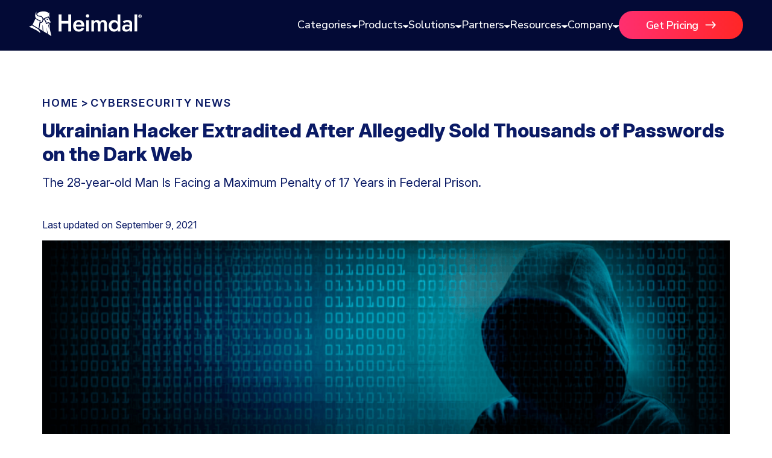

--- FILE ---
content_type: text/html; charset=UTF-8
request_url: https://heimdalsecurity.com/blog/ukrainian-hacker-extradited-after-allegedly-sold-thousands-of-passwords-on-the-dark-web/
body_size: 22034
content:
<!DOCTYPE html>
<html lang="en">

<head>
    <meta charset="UTF-8" />
    <meta http-equiv="X-UA-Compatible" content="IE=edge" />
    <meta name="viewport" content="width=device-width, initial-scale=1.0" />
    <meta name="robots" content="max-image-preview:large">
    <link rel="icon" href="/blog/wp-content/themes/heimdalv3/src/assets/img/common/favicon.ico">
            <link rel="preload" as="image" href="https://heimdalsecurity.com/blog/wp-content/uploads/imageedit_1_9755959755.png">
    
    
    
    <meta property="fb:pages" content="813732841988700" />

            <script>
            (function(w, d, s, l, i) {
                w[l] = w[l] || [];
                w[l].push({
                    'gtm.start': new Date().getTime(),
                    event: 'gtm.js'
                });
                var f = d.getElementsByTagName(s)[0],
                    j = d.createElement(s),
                    dl = l != 'dataLayer' ? '&l=' + l : '';
                j.async = true;
                j.src =
                    'https://www.googletagmanager.com/gtm.js?id=' + i + dl;
                f.parentNode.insertBefore(j, f);
            })(window, document, 'script', 'dataLayer', 'GTM-PRSV4QF');
        </script>
<link rel="canonical" href="https://heimdalsecurity.com/blog/ukrainian-hacker-extradited-after-allegedly-sold-thousands-of-passwords-on-the-dark-web/"><link rel="alternate" hreflang="x-default" href="https://heimdalsecurity.com/blog/ukrainian-hacker-extradited-after-allegedly-sold-thousands-of-passwords-on-the-dark-web/">            <script type="application/ld+json">
            {
                "@context": "http://schema.org",
                "publisher": {
                    "@type": "Organization",
                    "name": "Heimdal Security",
                    "url": "https://heimdalsecurity.com/",
                    "logo": {
                        "@type": "ImageObject",
                        "url": "https://heimdalsecurity.com/wp-content/themes/heimdal/img/redesign-v2/common/heimdal-logo.svg"
                    }
                },
                "@type": "NewsArticle",
                "mainEntityOfPage": "https://heimdalsecurity.com/blog/ukrainian-hacker-extradited-after-allegedly-sold-thousands-of-passwords-on-the-dark-web/",
                "headline": "Ukrainian Hacker Extradited After Allegedly Sold Thousands of Passwords on the Dark Web",
                "description": "Ukrainian man charged for using a malware botnet to conduct brute-force attacks meant to decrypt multiple computer login credentials simultaneously.",
                "datePublished": "2021-09-09T14:14:23+03:00",
                "dateModified": "2021-09-09T14:14:23+03:00",
                "inLanguage": "en",
                "articleSection": "Cybersecurity News",
                "author": {
                    "@type": "Person",
                    "name": "Antonia Din",
                    "url": "https://heimdalsecurity.com/blog/author/antonia-din/"
                },
                "image": {
                    "@type": "ImageObject",
                    "url": "https://heimdalsecurity.com/blog/wp-content/uploads/imageedit_1_9755959755.png",
                    "width": 1030,
                    "height": 360
                }
            }
            </script>
    <meta name='robots' content='index, follow, max-image-preview:large, max-snippet:-1, max-video-preview:-1' />
	<style>img:is([sizes="auto" i], [sizes^="auto," i]) { contain-intrinsic-size: 3000px 1500px }</style>
	
	<!-- This site is optimized with the Yoast SEO plugin v26.2 - https://yoast.com/wordpress/plugins/seo/ -->
	<link media="all" href="https://heimdalsecurity.com/blog/wp-content/cache/autoptimize/css/autoptimize_feea54547f8223b206f49fdec45b4507.css" rel="stylesheet"><title>The US Extradites Ukrainian Man for Selling 2,000 Stolen Logins Every Week</title>
	<meta name="description" content="Ukrainian man charged for using a malware botnet to conduct brute-force attacks meant to decrypt multiple computer login credentials simultaneously." />
	<meta property="og:locale" content="en_US" />
	<meta property="og:type" content="article" />
	<meta property="og:title" content="The US Extradites Ukrainian Man for Selling 2,000 Stolen Logins Every Week" />
	<meta property="og:description" content="Ukrainian man charged for using a malware botnet to conduct brute-force attacks meant to decrypt multiple computer login credentials simultaneously." />
	<meta property="og:url" content="https://heimdalsecurity.com/blog/ukrainian-hacker-extradited-after-allegedly-sold-thousands-of-passwords-on-the-dark-web/" />
	<meta property="og:site_name" content="Heimdal Security Blog" />
	<meta property="article:publisher" content="https://www.facebook.com/HeimdalSec" />
	<meta property="article:published_time" content="2021-09-09T11:14:23+00:00" />
	<meta property="og:image" content="https://heimdalsecurity.com/blog/wp-content/uploads/Untitled-design-54-1.png" />
	<meta name="author" content="Antonia Din" />
	<meta name="twitter:card" content="summary_large_image" />
	<meta name="twitter:creator" content="@heimdalsecurity" />
	<meta name="twitter:site" content="@heimdalsecurity" />
	<!-- / Yoast SEO plugin. -->


<link rel='dns-prefetch' href='//heimdalsecurity.com' />
<link href='https://fonts.gstatic.com' crossorigin='anonymous' rel='preconnect' />

<style id='classic-theme-styles-inline-css' type='text/css'>
/*! This file is auto-generated */
.wp-block-button__link{color:#fff;background-color:#32373c;border-radius:9999px;box-shadow:none;text-decoration:none;padding:calc(.667em + 2px) calc(1.333em + 2px);font-size:1.125em}.wp-block-file__button{background:#32373c;color:#fff;text-decoration:none}
</style>
<style id='co-authors-plus-coauthors-style-inline-css' type='text/css'>
.wp-block-co-authors-plus-coauthors.is-layout-flow [class*=wp-block-co-authors-plus]{display:inline}

</style>
<style id='co-authors-plus-avatar-style-inline-css' type='text/css'>
.wp-block-co-authors-plus-avatar :where(img){height:auto;max-width:100%;vertical-align:bottom}.wp-block-co-authors-plus-coauthors.is-layout-flow .wp-block-co-authors-plus-avatar :where(img){vertical-align:middle}.wp-block-co-authors-plus-avatar:is(.alignleft,.alignright){display:table}.wp-block-co-authors-plus-avatar.aligncenter{display:table;margin-inline:auto}

</style>
<style id='co-authors-plus-image-style-inline-css' type='text/css'>
.wp-block-co-authors-plus-image{margin-bottom:0}.wp-block-co-authors-plus-image :where(img){height:auto;max-width:100%;vertical-align:bottom}.wp-block-co-authors-plus-coauthors.is-layout-flow .wp-block-co-authors-plus-image :where(img){vertical-align:middle}.wp-block-co-authors-plus-image:is(.alignfull,.alignwide) :where(img){width:100%}.wp-block-co-authors-plus-image:is(.alignleft,.alignright){display:table}.wp-block-co-authors-plus-image.aligncenter{display:table;margin-inline:auto}

</style>
<style id='global-styles-inline-css' type='text/css'>
:root{--wp--preset--aspect-ratio--square: 1;--wp--preset--aspect-ratio--4-3: 4/3;--wp--preset--aspect-ratio--3-4: 3/4;--wp--preset--aspect-ratio--3-2: 3/2;--wp--preset--aspect-ratio--2-3: 2/3;--wp--preset--aspect-ratio--16-9: 16/9;--wp--preset--aspect-ratio--9-16: 9/16;--wp--preset--color--black: #000000;--wp--preset--color--cyan-bluish-gray: #abb8c3;--wp--preset--color--white: #ffffff;--wp--preset--color--pale-pink: #f78da7;--wp--preset--color--vivid-red: #cf2e2e;--wp--preset--color--luminous-vivid-orange: #ff6900;--wp--preset--color--luminous-vivid-amber: #fcb900;--wp--preset--color--light-green-cyan: #7bdcb5;--wp--preset--color--vivid-green-cyan: #00d084;--wp--preset--color--pale-cyan-blue: #8ed1fc;--wp--preset--color--vivid-cyan-blue: #0693e3;--wp--preset--color--vivid-purple: #9b51e0;--wp--preset--gradient--vivid-cyan-blue-to-vivid-purple: linear-gradient(135deg,rgba(6,147,227,1) 0%,rgb(155,81,224) 100%);--wp--preset--gradient--light-green-cyan-to-vivid-green-cyan: linear-gradient(135deg,rgb(122,220,180) 0%,rgb(0,208,130) 100%);--wp--preset--gradient--luminous-vivid-amber-to-luminous-vivid-orange: linear-gradient(135deg,rgba(252,185,0,1) 0%,rgba(255,105,0,1) 100%);--wp--preset--gradient--luminous-vivid-orange-to-vivid-red: linear-gradient(135deg,rgba(255,105,0,1) 0%,rgb(207,46,46) 100%);--wp--preset--gradient--very-light-gray-to-cyan-bluish-gray: linear-gradient(135deg,rgb(238,238,238) 0%,rgb(169,184,195) 100%);--wp--preset--gradient--cool-to-warm-spectrum: linear-gradient(135deg,rgb(74,234,220) 0%,rgb(151,120,209) 20%,rgb(207,42,186) 40%,rgb(238,44,130) 60%,rgb(251,105,98) 80%,rgb(254,248,76) 100%);--wp--preset--gradient--blush-light-purple: linear-gradient(135deg,rgb(255,206,236) 0%,rgb(152,150,240) 100%);--wp--preset--gradient--blush-bordeaux: linear-gradient(135deg,rgb(254,205,165) 0%,rgb(254,45,45) 50%,rgb(107,0,62) 100%);--wp--preset--gradient--luminous-dusk: linear-gradient(135deg,rgb(255,203,112) 0%,rgb(199,81,192) 50%,rgb(65,88,208) 100%);--wp--preset--gradient--pale-ocean: linear-gradient(135deg,rgb(255,245,203) 0%,rgb(182,227,212) 50%,rgb(51,167,181) 100%);--wp--preset--gradient--electric-grass: linear-gradient(135deg,rgb(202,248,128) 0%,rgb(113,206,126) 100%);--wp--preset--gradient--midnight: linear-gradient(135deg,rgb(2,3,129) 0%,rgb(40,116,252) 100%);--wp--preset--font-size--small: 13px;--wp--preset--font-size--medium: 20px;--wp--preset--font-size--large: 36px;--wp--preset--font-size--x-large: 42px;--wp--preset--spacing--20: 0.44rem;--wp--preset--spacing--30: 0.67rem;--wp--preset--spacing--40: 1rem;--wp--preset--spacing--50: 1.5rem;--wp--preset--spacing--60: 2.25rem;--wp--preset--spacing--70: 3.38rem;--wp--preset--spacing--80: 5.06rem;--wp--preset--shadow--natural: 6px 6px 9px rgba(0, 0, 0, 0.2);--wp--preset--shadow--deep: 12px 12px 50px rgba(0, 0, 0, 0.4);--wp--preset--shadow--sharp: 6px 6px 0px rgba(0, 0, 0, 0.2);--wp--preset--shadow--outlined: 6px 6px 0px -3px rgba(255, 255, 255, 1), 6px 6px rgba(0, 0, 0, 1);--wp--preset--shadow--crisp: 6px 6px 0px rgba(0, 0, 0, 1);}:where(.is-layout-flex){gap: 0.5em;}:where(.is-layout-grid){gap: 0.5em;}body .is-layout-flex{display: flex;}.is-layout-flex{flex-wrap: wrap;align-items: center;}.is-layout-flex > :is(*, div){margin: 0;}body .is-layout-grid{display: grid;}.is-layout-grid > :is(*, div){margin: 0;}:where(.wp-block-columns.is-layout-flex){gap: 2em;}:where(.wp-block-columns.is-layout-grid){gap: 2em;}:where(.wp-block-post-template.is-layout-flex){gap: 1.25em;}:where(.wp-block-post-template.is-layout-grid){gap: 1.25em;}.has-black-color{color: var(--wp--preset--color--black) !important;}.has-cyan-bluish-gray-color{color: var(--wp--preset--color--cyan-bluish-gray) !important;}.has-white-color{color: var(--wp--preset--color--white) !important;}.has-pale-pink-color{color: var(--wp--preset--color--pale-pink) !important;}.has-vivid-red-color{color: var(--wp--preset--color--vivid-red) !important;}.has-luminous-vivid-orange-color{color: var(--wp--preset--color--luminous-vivid-orange) !important;}.has-luminous-vivid-amber-color{color: var(--wp--preset--color--luminous-vivid-amber) !important;}.has-light-green-cyan-color{color: var(--wp--preset--color--light-green-cyan) !important;}.has-vivid-green-cyan-color{color: var(--wp--preset--color--vivid-green-cyan) !important;}.has-pale-cyan-blue-color{color: var(--wp--preset--color--pale-cyan-blue) !important;}.has-vivid-cyan-blue-color{color: var(--wp--preset--color--vivid-cyan-blue) !important;}.has-vivid-purple-color{color: var(--wp--preset--color--vivid-purple) !important;}.has-black-background-color{background-color: var(--wp--preset--color--black) !important;}.has-cyan-bluish-gray-background-color{background-color: var(--wp--preset--color--cyan-bluish-gray) !important;}.has-white-background-color{background-color: var(--wp--preset--color--white) !important;}.has-pale-pink-background-color{background-color: var(--wp--preset--color--pale-pink) !important;}.has-vivid-red-background-color{background-color: var(--wp--preset--color--vivid-red) !important;}.has-luminous-vivid-orange-background-color{background-color: var(--wp--preset--color--luminous-vivid-orange) !important;}.has-luminous-vivid-amber-background-color{background-color: var(--wp--preset--color--luminous-vivid-amber) !important;}.has-light-green-cyan-background-color{background-color: var(--wp--preset--color--light-green-cyan) !important;}.has-vivid-green-cyan-background-color{background-color: var(--wp--preset--color--vivid-green-cyan) !important;}.has-pale-cyan-blue-background-color{background-color: var(--wp--preset--color--pale-cyan-blue) !important;}.has-vivid-cyan-blue-background-color{background-color: var(--wp--preset--color--vivid-cyan-blue) !important;}.has-vivid-purple-background-color{background-color: var(--wp--preset--color--vivid-purple) !important;}.has-black-border-color{border-color: var(--wp--preset--color--black) !important;}.has-cyan-bluish-gray-border-color{border-color: var(--wp--preset--color--cyan-bluish-gray) !important;}.has-white-border-color{border-color: var(--wp--preset--color--white) !important;}.has-pale-pink-border-color{border-color: var(--wp--preset--color--pale-pink) !important;}.has-vivid-red-border-color{border-color: var(--wp--preset--color--vivid-red) !important;}.has-luminous-vivid-orange-border-color{border-color: var(--wp--preset--color--luminous-vivid-orange) !important;}.has-luminous-vivid-amber-border-color{border-color: var(--wp--preset--color--luminous-vivid-amber) !important;}.has-light-green-cyan-border-color{border-color: var(--wp--preset--color--light-green-cyan) !important;}.has-vivid-green-cyan-border-color{border-color: var(--wp--preset--color--vivid-green-cyan) !important;}.has-pale-cyan-blue-border-color{border-color: var(--wp--preset--color--pale-cyan-blue) !important;}.has-vivid-cyan-blue-border-color{border-color: var(--wp--preset--color--vivid-cyan-blue) !important;}.has-vivid-purple-border-color{border-color: var(--wp--preset--color--vivid-purple) !important;}.has-vivid-cyan-blue-to-vivid-purple-gradient-background{background: var(--wp--preset--gradient--vivid-cyan-blue-to-vivid-purple) !important;}.has-light-green-cyan-to-vivid-green-cyan-gradient-background{background: var(--wp--preset--gradient--light-green-cyan-to-vivid-green-cyan) !important;}.has-luminous-vivid-amber-to-luminous-vivid-orange-gradient-background{background: var(--wp--preset--gradient--luminous-vivid-amber-to-luminous-vivid-orange) !important;}.has-luminous-vivid-orange-to-vivid-red-gradient-background{background: var(--wp--preset--gradient--luminous-vivid-orange-to-vivid-red) !important;}.has-very-light-gray-to-cyan-bluish-gray-gradient-background{background: var(--wp--preset--gradient--very-light-gray-to-cyan-bluish-gray) !important;}.has-cool-to-warm-spectrum-gradient-background{background: var(--wp--preset--gradient--cool-to-warm-spectrum) !important;}.has-blush-light-purple-gradient-background{background: var(--wp--preset--gradient--blush-light-purple) !important;}.has-blush-bordeaux-gradient-background{background: var(--wp--preset--gradient--blush-bordeaux) !important;}.has-luminous-dusk-gradient-background{background: var(--wp--preset--gradient--luminous-dusk) !important;}.has-pale-ocean-gradient-background{background: var(--wp--preset--gradient--pale-ocean) !important;}.has-electric-grass-gradient-background{background: var(--wp--preset--gradient--electric-grass) !important;}.has-midnight-gradient-background{background: var(--wp--preset--gradient--midnight) !important;}.has-small-font-size{font-size: var(--wp--preset--font-size--small) !important;}.has-medium-font-size{font-size: var(--wp--preset--font-size--medium) !important;}.has-large-font-size{font-size: var(--wp--preset--font-size--large) !important;}.has-x-large-font-size{font-size: var(--wp--preset--font-size--x-large) !important;}
:where(.wp-block-post-template.is-layout-flex){gap: 1.25em;}:where(.wp-block-post-template.is-layout-grid){gap: 1.25em;}
:where(.wp-block-columns.is-layout-flex){gap: 2em;}:where(.wp-block-columns.is-layout-grid){gap: 2em;}
:root :where(.wp-block-pullquote){font-size: 1.5em;line-height: 1.6;}
</style>



















<script defer type="text/javascript" src="https://heimdalsecurity.com/blog/wp-content/cache/autoptimize/js/autoptimize_single_e8e63372f4083d6546071605b9cb3134.js?ver=1.0" id="headerJS-js"></script>
<script defer type="text/javascript" src="https://heimdalsecurity.com/blog/wp-content/cache/autoptimize/js/autoptimize_single_ce4b4d4117daff2efaf9e2088e2acbd2.js?ver=1.0" id="headerMobileJS-js"></script>
<script defer type="text/javascript" src="https://heimdalsecurity.com/blog/wp-includes/js/jquery/jquery.min.js?ver=3.7.1" id="jquery-core-js"></script>
<script defer type="text/javascript" src="https://heimdalsecurity.com/blog/wp-includes/js/jquery/jquery-migrate.min.js?ver=3.4.1" id="jquery-migrate-js"></script>
<script defer type="text/javascript" src="https://heimdalsecurity.com/blog/wp-content/cache/autoptimize/js/autoptimize_single_ff1c0f512fdb5b50cbf49a004f3ac21a.js?ver=1.0" id="articleJS-js"></script>
<script type="text/javascript" id="newsletterJS-js-extra">
/* <![CDATA[ */
var newsletterAjax = {"ajax_url":"https:\/\/heimdalsecurity.com\/blog\/wp-admin\/admin-ajax.php","nonce":"2d6b457d57"};
/* ]]> */
</script>
<script defer type="text/javascript" src="https://heimdalsecurity.com/blog/wp-content/cache/autoptimize/js/autoptimize_single_b264caa01a30660199845c36ac08989c.js?ver=1.0" id="newsletterJS-js"></script>
        <style>
            .mejs-container:has(.plyr) {
                height: auto;
                background: transparent
            }

            .mejs-container:has(.plyr) .mejs-controls {
                display: none
            }

            .h5ap_all {
                --shadow-color: 197deg 32% 65%;
                border-radius: 6px;
                box-shadow: 0px 0px 9.6px hsl(var(--shadow-color)/.36), 0 1.7px 1.9px 0px hsl(var(--shadow-color)/.36), 0 4.3px 1.8px -1.7px hsl(var(--shadow-color)/.36), -0.1px 10.6px 11.9px -2.5px hsl(var(--shadow-color)/.36);
                margin: 16px auto;
            }

            .h5ap_single_button {
                height: 5050;
            }
        </style>
    		<style>
			span.h5ap_single_button {
				display: inline-flex;
				justify-content: center;
				align-items: center;
			}

			.h5ap_single_button span {
				line-height: 0;
			}

			span#h5ap_single_button span svg {
				cursor: pointer;
			}

			#skin_default .plyr__control,
			#skin_default .plyr__time {
				color: #4f5b5f			}

			#skin_default .plyr__control:hover {
				background: #1aafff;
				color: #f5f5f5			}

			#skin_default .plyr__controls {
				background: #f5f5f5			}

			#skin_default .plyr__controls__item input {
				color: #1aafff			}

			.plyr {
				--plyr-color-main: #4f5b5f			}

			/* Custom Css */
					</style>
<script type="text/javascript">//<![CDATA[
  function external_links_in_new_windows_loop() {
    if (!document.links) {
      document.links = document.getElementsByTagName('a');
    }
    var change_link = false;
    var force = '';
    var ignore = '';

    for (var t=0; t<document.links.length; t++) {
      var all_links = document.links[t];
      change_link = false;
      
      if(document.links[t].hasAttribute('onClick') == false) {
        // forced if the address starts with http (or also https), but does not link to the current domain
        if(all_links.href.search(/^http/) != -1 && all_links.href.search('heimdalsecurity.com') == -1 && all_links.href.search(/^#/) == -1) {
          // console.log('Changed ' + all_links.href);
          change_link = true;
        }
          
        if(force != '' && all_links.href.search(force) != -1) {
          // forced
          // console.log('force ' + all_links.href);
          change_link = true;
        }
        
        if(ignore != '' && all_links.href.search(ignore) != -1) {
          // console.log('ignore ' + all_links.href);
          // ignored
          change_link = false;
        }

        if(change_link == true) {
          // console.log('Changed ' + all_links.href);
          document.links[t].setAttribute('onClick', 'javascript:window.open(\'' + all_links.href.replace(/'/g, '') + '\', \'_blank\', \'noopener\'); return false;');
          document.links[t].removeAttribute('target');
        }
      }
    }
  }
  
  // Load
  function external_links_in_new_windows_load(func)
  {  
    var oldonload = window.onload;
    if (typeof window.onload != 'function'){
      window.onload = func;
    } else {
      window.onload = function(){
        oldonload();
        func();
      }
    }
  }

  external_links_in_new_windows_load(external_links_in_new_windows_loop);
  //]]></script>


		<script>
			var ulp_custom_handlers = {};
			var ulp_cookie_value = "ilovelencha";
			var ulp_recaptcha_enable = "off";
			var ulp_onload_popup = "";
			var ulp_onload_mode = "none";
			var ulp_onload_period = "5";
			var ulp_onscroll_popup = "";
			var ulp_onscroll_mode = "none";
			var ulp_onscroll_period = "5";
			var ulp_onexit_popup = "fd4QboHjgB2v9vvM";
			var ulp_onexit_mode = "once-session";
			var ulp_onexit_period = "5";
			var ulp_onidle_popup = "";
			var ulp_onidle_mode = "none";
			var ulp_onidle_period = "5";
			var ulp_onabd_popup = "";
			var ulp_onabd_mode = "none";
			var ulp_onabd_period = "5";
			var ulp_onload_delay = "0";
			var ulp_onload_close_delay = "0";
			var ulp_onscroll_offset = "600";
			var ulp_onidle_delay = "30";
		</script><style type="text/css">.heading{width:10sec;}</style></head>

<body>
    <!-- Google Tag Manager (noscript) -->
    <noscript><iframe src="https://www.googletagmanager.com/ns.html?id=GTM-PRSV4QF" height="0" width="0" style="display:none;visibility:hidden"></iframe></noscript>
    <!-- End Google Tag Manager (noscript) -->

        <!-- Load Header Desktop HTML -->
    <header class="site-header show-on-desktop-only header-bg-white-fix" id="site-header">


    <!-- Main nav -->
    <div class="nav">
        <div class="container" style="display:flex;align-items:center;gap:12px;justify-content:space-between">
            <div style="display:flex;align-items:center;gap:12px">
                <div class="brand__logo" aria-hidden="true"><a href="https://heimdalsecurity.com/blog"><img src="/blog/wp-content/themes/heimdalv3/src/assets/img/main-menu/heimdal-logo.svg" alt="Heimdal Logo"></a></div>
            </div>

            <div class="main-navigation-section">
                <ul id="primary-menu" class="menu" role="menubar">
                    <li class="has-mega" role="none" aria-expanded="false">
                        <button role="menuitem" aria-haspopup="true" aria-expanded="false">
                            Categories <span class="caret" aria-hidden="true"><img src="/blog/wp-content/themes/heimdalv3/src/assets/img/main-menu/nav-arrow-down.svg" alt="arrow down"></span>
                        </button>

                        <div class="mega categories" role="dialog" aria-label="Blog Categories Menu">
                            <div class="panel reveal" data-panel>
                                <div class="panel__bg"></div>
                                <div class="panel__inner">
                                    <div class="mega__container">
                                        <div class="panel__grid">
                                            <div class="block">
                                                <h4>BLOG CATEGORIES</h4>

                                                <!-- Two-column grid list -->
                                                <ul class="categories-grid">
                                                    <li><a href="/blog/posts/" class="no-animation arrow"><strong>All Articles</strong> <img src="/blog/wp-content/themes/heimdalv3/src/assets/img/main-menu/arrow.svg"></a></li>
                                                                                                            <li class="div1"><a href="https://heimdalsecurity.com/blog/category/access-management/">Access Management</a></li>
                                                                                                            <li class="div2"><a href="https://heimdalsecurity.com/blog/category/comparisons/">Comparisons</a></li>
                                                                                                            <li class="div3"><a href="https://heimdalsecurity.com/blog/category/compliance/">Compliance</a></li>
                                                                                                            <li class="div4"><a href="https://heimdalsecurity.com/blog/category/cybersecurity-basics/">Cybersecurity Basics</a></li>
                                                                                                            <li class="div5"><a href="https://heimdalsecurity.com/blog/category/data-security/">Data security</a></li>
                                                                                                            <li class="div6"><a href="https://heimdalsecurity.com/blog/category/dns/">DNS</a></li>
                                                                                                            <li class="div7"><a href="https://heimdalsecurity.com/blog/category/email-security/">Email Security</a></li>
                                                                                                            <li class="div8"><a href="https://heimdalsecurity.com/blog/category/endpoint-security/">Endpoint security</a></li>
                                                                                                            <li class="div9"><a href="https://heimdalsecurity.com/blog/category/forensics-threat-hunting/">Threat Hunting</a></li>
                                                                                                            <li class="div10"><a href="https://heimdalsecurity.com/blog/category/industry-trends/">Industry Trends</a></li>
                                                                                                            <li class="div11"><a href="https://heimdalsecurity.com/blog/category/msp/">MSPs</a></li>
                                                                                                            <li class="div12"><a href="https://heimdalsecurity.com/blog/category/msp-security-playbook/">MSP Playbook</a></li>
                                                                                                            <li class="div13"><a href="https://heimdalsecurity.com/blog/category/computer-networking/">Computer Networking</a></li>
                                                                                                            <li class="div14"><a href="https://heimdalsecurity.com/blog/category/patch-management/">Patch Management</a></li>
                                                                                                            <li class="div15"><a href="https://heimdalsecurity.com/blog/category/ransomware/">Ransomware</a></li>
                                                                                                            <li class="div16"><a href="https://heimdalsecurity.com/blog/category/remote-access/">Remote Access</a></li>
                                                                                                            <li class="div17"><a href="https://heimdalsecurity.com/blog/category/templates/">Templates</a></li>
                                                                                                            <li class="div18"><a href="https://heimdalsecurity.com/blog/category/unified-secuity/">Unified Security</a></li>
                                                                                                            <li class="div19"><a href="https://heimdalsecurity.com/blog/category/vulnerability/">Vulnerability</a></li>
                                                                                                            <li class="div20"><a href="https://heimdalsecurity.com/blog/category/xdr/">XDR</a></li>
                                                                                                    </ul>
                                            </div>
                                        </div><!-- /.panel__grid -->
                                    </div><!-- /.mega__container -->
                                </div><!-- /.panel__inner -->
                            </div><!-- /.panel -->
                        </div><!-- /.mega -->
                    </li>
                    <!-- PRODUCTS -->
                    <li class="has-mega" role="none" aria-expanded="false">
                        <button role="menuitem" aria-haspopup="true" aria-expanded="false">
                            Products <span class="caret" aria-hidden="true"><img src="/blog/wp-content/themes/heimdalv3/src/assets/img/main-menu/nav-arrow-down.svg" alt="arrow down"></span>
                        </button>

                        <div class="mega products" role="dialog" aria-label="Products Menu">
                            <div class="panel reveal" data-panel>
                                <div class="panel__bg"></div>
                                <div class="panel__inner">
                                    <div class="mega__container">
                                        <div class="panel__grid">
                                            <!-- PRODUCTS (2 columns) -->
                                            <div class="block products">
                                                <h4>PRODUCTS</h4>
                                                <div class="list">
                                                    <div class="item">
                                                        <div class="item__icon"><img src="/blog/wp-content/themes/heimdalv3/src/assets/img/main-menu/Network-Security.svg"></div>
                                                        <div>
                                                            <div class="item__title">Network Security</div>
                                                            <div class="item__desc"><a title="Enterprise DNS Network Solution" target="_blank" href="https://heimdalsecurity.com/enterprise-security/products/network-dns-security">DNS Security · Network</a></div>
                                                        </div>
                                                    </div>
                                                    <div class="item">
                                                        <div class="item__icon"><img src="/blog/wp-content/themes/heimdalv3/src/assets/img/main-menu/TAC.svg"></div>
                                                        <div>
                                                            <div class="item__title">Threat Hunting </div>
                                                            <div class="item__desc"><a title="Enterprise Threat Hunting Solution" target="_blank" href="https://heimdalsecurity.com/enterprise-security/products/threat-hunting-action-center">Threat-hunting & Action Center</a>
                                                            </div>
                                                        </div>
                                                    </div>
                                                    <div class="item">
                                                        <div class="item__icon"><img src="/blog/wp-content/themes/heimdalv3/src/assets/img/main-menu/Vulnerability.svg"></div>
                                                        <div>
                                                            <div class="item__title">Vulnerability Management</div>
                                                            <div class="item__desc"><a title="Enterprise Patch Management Solution" target="_blank" href="https://heimdalsecurity.com/enterprise-security/products/patch-management-software">Patch & Asset Management</a>
                                                            </div>
                                                        </div>
                                                    </div>
                                                    <div class="item">
                                                        <div class="item__icon"><img src="/blog/wp-content/themes/heimdalv3/src/assets/img/main-menu/UEM.svg"></div>
                                                        <div>
                                                            <div class="item__title">Unified Endpoint Management</div>
                                                            <div class="item__desc">
                                                                <a title="Enterprise Remote Desktop Solution" target="_blank" href="https://heimdalsecurity.com/enterprise-security/products/remote-desktop">Remote Desktop</a>
                                                            </div>
                                                        </div>
                                                    </div>


                                                    <div class="item">
                                                        <div class="item__icon"><img src="/blog/wp-content/themes/heimdalv3/src/assets/img/main-menu/Network-Security.svg"></div>
                                                        <div>
                                                            <div class="item__title"><a title="Enterprise PAM Solution" target="_blank" href="https://heimdalsecurity.com/enterprise-security/products/privileged-access-management" class="arrow no-animation">Privileged Access Management <img src="/blog/wp-content/themes/heimdalv3/src/assets/img/main-menu/arrow.svg"></a></div>
                                                            <div class="item__desc">
                                                                <a title="Enterprise PEDM Solution" target="_blank" href="https://heimdalsecurity.com/enterprise-security/products/privilege-elevation-delegation-management">Privilege Elevation & Delegation Management</a>
                                                                <a title="Enterprise PESM Solution" target="_blank" href="https://heimdalsecurity.com/enterprise-security/products/privileged-account-and-session-management">Privileged Account & Session Management</a>
                                                                <a title="Enterprise Application Control Solution" target="_blank" href="https://heimdalsecurity.com/enterprise-security/products/application-control">Application Control</a>
                                                            </div>
                                                        </div>
                                                    </div>
                                                    <div class="item">
                                                        <div class="item__icon"><img src="/blog/wp-content/themes/heimdalv3/src/assets/img/main-menu/Email.svg"></div>
                                                        <div>
                                                            <div class="item__title">Email & Collaboration Security</div>
                                                            <div class="item__desc">
                                                                <a title="Enterprise Email Security Solution" target="_blank" href="https://heimdalsecurity.com/enterprise-security/products/email-security">Email Security</a>
                                                                <a title="Enterprise Fraud Protection Solution" target="_blank" href="https://heimdalsecurity.com/enterprise-security/products/email-fraud-protection">Email Fraud Prevention</a>
                                                            </div>
                                                        </div>
                                                    </div>
                                                    <div class="item">
                                                        <div class="item__icon"><img src="/blog/wp-content/themes/heimdalv3/src/assets/img/main-menu/Network-Security-2.svg"></div>
                                                        <div>
                                                            <div class="item__title">Endpoint Security</div>
                                                            <div class="item__desc">
                                                                <a title="Enterprise DNS Security Solution" target="_blank" href="https://heimdalsecurity.com/enterprise-security/dns-security-solution">DNS Security - Endpoint</a>
                                                                <a title="Enterprise Antivirus Solution" target="_blank" href="https://heimdalsecurity.com/enterprise-security/products/endpoint-antivirus">Next-Gen Antivirus & Firewall</a>
                                                                <a title="Enterprise Ransomware Encryption Solution" target="_blank" href="https://heimdalsecurity.com/enterprise-security/products/ransomware-encryption-protection">Ransomware Encryption Protection</a>
                                                                <a title="Enterprise EDR Solution" target="_blank" href="https://heimdalsecurity.com/enterprise-security/endpoint-detection-and-response-edr-software">Endpoint Detection & Response</a>
                                                            </div>
                                                        </div>
                                                    </div>
                                                </div>
                                            </div>

                                            <!-- PLATFORM -->
                                            <div class="block">
                                                <h4>PLATFORM</h4>
                                                <div class="list">
                                                    <a class="item" target="_blank" href="https://heimdalsecurity.com/enterprise-security/products/extended-detection-and-response">
                                                        <div>
                                                            <div class="item__title">Extended Detection &amp; Response
                                                                (XDR)</div>
                                                            <div class="item__desc item__desc__2">Powered by Heimdal Unified Security Platform</div>
                                                        </div>
                                                    </a>
                                                </div>

                                            </div>

                                            <!-- MANAGED SERVICES -->
                                            <div class="block">
                                                <h4>MANAGED SERVICES</h4>
                                                <div class="list">
                                                    <a class="item" target="_blank" href="https://heimdalsecurity.com/enterprise-security/products/managed-extended-detection-and-response-mxdr-solution">
                                                        <div>
                                                            <div class="item__title">Managed Extended Detection & Response (MXDR)</div>
                                                            <div class="item__desc item__desc__2">24x7 SOC Services</div>
                                                        </div>
                                                    </a>
                                                </div>
                                            </div>
                                        </div>
                                    </div>

                                </div>
                            </div>
                        </div>
                    </li>

                    <!-- SOLUTIONS -->
                    <li class="has-mega" role="none" aria-expanded="false">
                        <button role="menuitem" aria-haspopup="true" aria-expanded="false">
                            Solutions <span class="caret" aria-hidden="true"><img src="/blog/wp-content/themes/heimdalv3/src/assets/img/main-menu/nav-arrow-down.svg" alt="arrow down"></span>
                        </button>

                        <div class="mega solutions" role="dialog" aria-label="Solutions Menu">
                            <div class="panel reveal" data-panel>
                                <div class="panel__bg"></div>
                                <div class="panel__inner">
                                    <div class="mega__container">
                                        <div class="panel__grid">
                                            <div class="block">
                                                <h4>BUSINESS CHALLENGES</h4>
                                                <ul>
                                                    <li>
                                                        <div class="item__title">Compliance &amp; Data Governance</div>
                                                    </li>
                                                    <li><a target="_blank" href="https://heimdalsecurity.com/cyber-essentials">Cyber Essentials</a></li>
                                                    <li><a target="_blank" href="https://heimdalsecurity.com/cis-critical-security-controls">CIS</a></li>
                                                    <li><a target="_blank" href="https://heimdalsecurity.com/nis-2-directive">NIS2</a></li>
                                                    <li><a href="https://heimdalsecurity.com/blog/blog/iso-27001-controls/">ISO 27001</a></li>
                                                    <li><a target="_blank" href="https://heimdalsecurity.com/hipaa-compliance">HIPAA</a></li>
                                                    <li><a href="https://heimdalsecurity.com/blog/blog/isae-3000-soc-2-type-ii-certification/">ISAE3000</a></li>
                                                </ul>
                                            </div>
                                            <div class="block">
                                                <h4>3RD PARTY INTEGRATIONS</h4>
                                                <ul>
                                                    <li><a target="_blank" href="https://heimdalsecurity.com/integrations" class="no-animation arrow"><strong>All API Integrations</strong> <img src="/blog/wp-content/themes/heimdalv3/src/assets/img/main-menu/arrow.svg"></a></li>
                                                    <li><a target="_blank" href="https://heimdalsecurity.com/integrations/connectwise">ConnectWise RMM™</a></li>
                                                    <li><a target="_blank" href="https://heimdalsecurity.com/integrations/datto-autotaskpsa">Autotask PSA</a></li>
                                                    <li><a target="_blank" href="https://heimdalsecurity.com/integrations/halopsa">HaloPSA – Service Desk</a></li>
                                                </ul>
                                            </div>
                                            <div class="block">
                                                <h4>INDUSTRIES</h4>
                                                <ul>
                                                    <li><a href="https://heimdalsecurity.com/solutions/cybersecurity-for-critical-infrastructure">Critical Infrastructure</a></li>
                                                    <li><a href="https://heimdalsecurity.com/solutions/cybersecurity-for-education">Education</a></li>
                                                    <li><a href="https://heimdalsecurity.com/solutions/cybersecurity-for-engineering">Engineering</a></li>
                                                    <li><a href="https://heimdalsecurity.com/solutions/cybersecurity-for-energy">Energy &amp; Utilities</a></li>
                                                    <li><a href="https://heimdalsecurity.com/solutions/cybersecurity-for-government">Government</a></li>
                                                    <li><a href="https://heimdalsecurity.com/solutions/cybersecurity-for-healthcare">Healthcare</a></li>
                                                    <li><a href="https://heimdalsecurity.com/solutions/cybersecurity-for-manufacturing">Manufacturing</a></li>
                                                    <li><a href="https://heimdalsecurity.com/solutions/cybersecurity-for-nonprofits">Non Profits</a></li>
                                                    <li><a href="https://heimdalsecurity.com/solutions/cybersecurity-for-retail">Retail &amp; Ecom</a></li>
                                                    <li><a href="https://heimdalsecurity.com/solutions/cybersecurity-for-smbs">SMB</a></li>

                                                </ul>
                                            </div>
                                            <div class="block">
                                                <h4>COMPARE</h4>
                                                <ul>
                                                    <li><a target="_blank" href="https://heimdalsecurity.com/comparisons/heimdal-vs-crowdstrike">CrowdStrike</a></li>
                                                    <li><a target="_blank" href="https://heimdalsecurity.com/comparisons/heimdal-vs-huntress">Huntress</a></li>
                                                    <li><a target="_blank" href="https://heimdalsecurity.com/comparisons/heimdal-vs-microsoft-365-business-premium">Microsoft Business Premium</a></li>
                                                    <li><a target="_blank" href="https://heimdalsecurity.com/comparisons/heimdal-vs-microsoft-365-e3">Microsoft 365 E3</a></li>
                                                    <li><a target="_blank" href="https://heimdalsecurity.com/comparisons/heimdal-vs-threatlocker">ThreatLocker</a></li>
                                                    <li><a target="_blank" href="https://heimdalsecurity.com/comparisons/heimdal-vs-sophos">Sophos</a></li>
                                                    <li><a target="_blank" href="https://heimdalsecurity.com/comparisons/heimdal-vs-bitdefender">Bitdefender</a></li>
                                                </ul>
                                            </div>

                                        </div>
                                    </div>

                                </div>
                            </div>
                        </div>
                    </li>

                    <!-- PARTNERS -->
                    <li class="has-mega" role="none" aria-expanded="false">
                        <button role="menuitem" aria-haspopup="true" aria-expanded="false">
                            Partners <span class="caret" aria-hidden="true"><img src="/blog/wp-content/themes/heimdalv3/src/assets/img/main-menu/nav-arrow-down.svg" alt="arrow down"></span>
                        </button>

                        <div class="mega partners two-column" role="dialog" aria-label="Partners Menu">
                            <div class="panel reveal" data-panel>
                                <div class="panel__bg"></div>
                                <div class="panel__inner">
                                    <div class="mega__container">
                                        <div class="panel__grid">
                                            <div class="block">
                                                <h4>PARTNERS</h4>
                                                <div class="group">
                                                    <a class="link-row" target="_blank" href="https://heimdalsecurity.com/partners-overview">
                                                        <div><strong class="font-size-16">Partner Overview</strong>
                                                            <p class="item__desc__2">Join us for Growth, Innovation, and Cybersecurity
                                                                Excellence</p>
                                                        </div>
                                                    </a>
                                                    <a class="link-row" target="_blank" href="https://heimdalsecurity.com/channel-partners">
                                                        <div><strong class="font-size-16">Become a Channel Partner</strong>
                                                            <p class="item__desc__2">Be a Valued Partner and Embark on a Journey of
                                                                Profitability</p>
                                                        </div>
                                                    </a>
                                                </div>
                                            </div>
                                            <div class="block">
                                                <h4>GET STARTED</h4>
                                                <div class="group">
                                                    <a class="arrow no-animation font-size-16" href="https://heimdalsecurity.allbound.eu/">Partner Portal
                                                        <img src="/blog/wp-content/themes/heimdalv3/src/assets/img/main-menu/arrow.svg">
                                                    </a>
                                                    <a class="arrow no-animation font-size-16" href="https://dashboard.heimdalsecurity.com/">Unified Security Platform
                                                        <img src="/blog/wp-content/themes/heimdalv3/src/assets/img/main-menu/arrow.svg">
                                                    </a>
                                                </div>
                                            </div>
                                        </div>
                                    </div>
                                </div>
                            </div>
                        </div>
                    </li>

                    <!-- RESOURCES -->
                    <li class="has-mega" role="none" aria-expanded="false">
                        <button role="menuitem" aria-haspopup="true" aria-expanded="false">
                            Resources <span class="caret" aria-hidden="true"><img src="/blog/wp-content/themes/heimdalv3/src/assets/img/main-menu/nav-arrow-down.svg" alt="arrow down"></span>
                        </button>

                        <div class="mega resources one-column" role="dialog" aria-label="Resources Menu">
                            <div class="panel reveal" data-panel>
                                <div class="panel__bg"></div>
                                <div class="panel__inner">
                                    <div class="mega__container">
                                        <div class="panel__grid">
                                            <!-- RESOURCES column -->
                                            <div class="block">
                                                <h4>RESOURCES</h4>
                                                <div class="group">
                                                    <a class="arrow no-animation font-size-16" target="_blank" href="https://heimdalsecurity.com/cybersecurity-resources">
                                                        All Resources
                                                        <img src="/blog/wp-content/themes/heimdalv3/src/assets/img/main-menu/arrow.svg">
                                                    </a>
                                                </div>
                                                <ul>
                                                    <li><a target="_blank" href="https://heimdalsecurity.com/whitepapers">Whitepapers</a></li>
                                                    <li><a target="_blank" href="https://heimdalsecurity.com/case-studies">Customer Stories</a></li>
                                                    <li><a target="_blank" href="https://heimdalsecurity.com/data-sheets">Solution Briefs &amp; Data Sheets</a></li>
                                                    <li><a target="_blank" href="https://heimdalsecurity.com/webinars">Webinars</a></li>
                                                </ul>
                                            </div>
                                        </div> <!-- /.panel__grid -->
                                    </div> <!-- /.mega__container -->
                                </div> <!-- /.panel__inner -->
                            </div> <!-- /.panel -->
                        </div> <!-- /.mega -->
                    </li>

                    <!-- COMPANY -->
                    <li class="has-mega" role="none" aria-expanded="false">
                        <button role="menuitem" aria-haspopup="true" aria-expanded="false">
                            Company <span class="caret" aria-hidden="true"><img src="/blog/wp-content/themes/heimdalv3/src/assets/img/main-menu/nav-arrow-down.svg" alt="arrow down"></span>
                        </button>

                        <div class="mega company two-column" role="dialog" aria-label="Company Menu">
                            <div class="panel reveal" data-panel>
                                <div class="panel__bg"></div>
                                <div class="panel__inner">
                                    <div class="mega__container">
                                        <div class="panel__grid">
                                            <!-- COMPANY column -->
                                            <div class="block">
                                                <h4>COMPANY</h4>
                                                <ul>
                                                    <li><a target="_blank" href="https://heimdalsecurity.com/about">About</a></li>
                                                    <li><a target="_blank" href="https://heimdalsecurity.com/press-releases">Press Releases</a></li>
                                                    <li><a target="_blank" href="https://heimdalsecurity.com/media-center">Media Team</a></li>
                                                    <li><a target="_blank" href="https://heimdalsecurity.com/awards">Awards &amp; Accolades</a></li>
                                                    <li><a target="_blank" href="https://heimdalsecurity.com/license-agreement-and-privacy-policy">Trust Center</a></li>
                                                    <li><a target="_blank" href="https://heimdalsecurity.com/contact">Contact</a></li>
                                                </ul>
                                            </div>

                                            <!-- CAREERS column -->
                                            <div class="block">
                                                <h4>CAREERS</h4>
                                                <div class="group">
                                                    <a class="arrow no-animation" target="_blank" href="https://heimdalsecurity.com/jobs">
                                                        Join the Team
                                                        <img src="/blog/wp-content/themes/heimdalv3/src/assets/img/main-menu/arrow.svg">
                                                    </a>
                                                </div>
                                            </div>

                                        </div> <!-- /.panel__grid -->
                                    </div> <!-- /.mega__container -->
                                </div> <!-- /.panel__inner -->
                            </div> <!-- /.panel -->
                        </div> <!-- /.mega -->
                    </li>

                </ul>
                <div class="search-box">
                    <form class="search-form" action="https://heimdalsecurity.com/blog/" method="get" role="search">
                        <input type="text" name="s" class="search-input" placeholder="Search" aria-label="Search">
                        <button type="submit" class="search-btn" aria-label="Search">
                            <img src="/blog/wp-content/themes/heimdalv3/src/assets/img/main-menu/search-v2.svg" alt="Search">
                        </button>
                    </form>
                </div>
                <div class="cta-container d-flex-center">
                    <a href="https://heimdalsecurity.com/enterprise/request-pricing?partner=blog" class="cta-btn-phase-3" target="_blank">
                        Get Pricing
                        <img id="cta-btn-phase-3-arrow" src="/blog/wp-content/themes/heimdalv3/src/assets/img/main-menu/arrow-white-right.svg" alt="white arrow">
                    </a>
                </div>
            </div>
        </div>
    </div>
</header>
    <!-- Load Header Mobile HTML -->
    <div class="header-mobile show-on-mobile-only">
    <div class="header-mobile-wrapper">
        <div class="mobile-top-bar">
            <div class="logo-container-mobile">
                <a title="Heimdal Logo" href="https://heimdalsecurity.com/blog"><img
                        src="/blog/wp-content/themes/heimdalv3/src/assets/img/main-menu/heimdal-logo.svg"
                        alt="Heimdal"></a>
            </div>
            <div class="nav-mobile-right-content">
                <button class="mobile-search-btn" aria-label="Open search" aria-haspopup="dialog" aria-controls="mobileSearchModal">
                    <img src="/blog/wp-content/themes/heimdalv3/src/assets/img/header/search.svg" alt="Search" />
                </button>
                <div class="icon-container">
                    <div id="menuicon">
                        <div class="bar bar1"></div>
                        <div class="bar bar2"></div>
                    </div>
                </div>
            </div>
        </div>
        <div class="mobile-menu">
            <ul class="menu">
                <li class="mobile-menu-item" trigger="blog-categories">
                    <a href="#">
                        Categories <img src="/blog/wp-content/themes/heimdalv3/src/assets/img/main-menu/nav-arrow-down.svg" alt="arrow"
                            class="mob-menu-arrow-svg" arrow-state="closed">
                    </a>
                    <div class="mobile-prod-divider"></div>
                </li>
                <div class="mobile-menu-items-card categories" target="blog-categories">
                    <div class="inner-wrapper-mobile">
                        <div class="group-mobile">
                            <div class="parent-mobile">
                                <div class="menu-item-link-container-mobile">
                                                                            <div class="menu-item-link-container-mobile">
                                            <div class="menu-item-link">
                                                <a href="https://heimdalsecurity.com/blog/category/access-management/"
                                                    class="text-white white-link">
                                                    Access Management                                                </a>
                                            </div>
                                        </div>
                                                                            <div class="menu-item-link-container-mobile">
                                            <div class="menu-item-link">
                                                <a href="https://heimdalsecurity.com/blog/category/comparisons/"
                                                    class="text-white white-link">
                                                    Comparisons                                                </a>
                                            </div>
                                        </div>
                                                                            <div class="menu-item-link-container-mobile">
                                            <div class="menu-item-link">
                                                <a href="https://heimdalsecurity.com/blog/category/compliance/"
                                                    class="text-white white-link">
                                                    Compliance                                                </a>
                                            </div>
                                        </div>
                                                                            <div class="menu-item-link-container-mobile">
                                            <div class="menu-item-link">
                                                <a href="https://heimdalsecurity.com/blog/category/cybersecurity-basics/"
                                                    class="text-white white-link">
                                                    Cybersecurity Basics                                                </a>
                                            </div>
                                        </div>
                                                                            <div class="menu-item-link-container-mobile">
                                            <div class="menu-item-link">
                                                <a href="https://heimdalsecurity.com/blog/category/data-security/"
                                                    class="text-white white-link">
                                                    Data security                                                </a>
                                            </div>
                                        </div>
                                                                            <div class="menu-item-link-container-mobile">
                                            <div class="menu-item-link">
                                                <a href="https://heimdalsecurity.com/blog/category/dns/"
                                                    class="text-white white-link">
                                                    DNS                                                </a>
                                            </div>
                                        </div>
                                                                            <div class="menu-item-link-container-mobile">
                                            <div class="menu-item-link">
                                                <a href="https://heimdalsecurity.com/blog/category/email-security/"
                                                    class="text-white white-link">
                                                    Email Security                                                </a>
                                            </div>
                                        </div>
                                                                            <div class="menu-item-link-container-mobile">
                                            <div class="menu-item-link">
                                                <a href="https://heimdalsecurity.com/blog/category/endpoint-security/"
                                                    class="text-white white-link">
                                                    Endpoint security                                                </a>
                                            </div>
                                        </div>
                                                                            <div class="menu-item-link-container-mobile">
                                            <div class="menu-item-link">
                                                <a href="https://heimdalsecurity.com/blog/category/forensics-threat-hunting/"
                                                    class="text-white white-link">
                                                    Threat Hunting                                                </a>
                                            </div>
                                        </div>
                                                                            <div class="menu-item-link-container-mobile">
                                            <div class="menu-item-link">
                                                <a href="https://heimdalsecurity.com/blog/category/industry-trends/"
                                                    class="text-white white-link">
                                                    Industry Trends                                                </a>
                                            </div>
                                        </div>
                                                                            <div class="menu-item-link-container-mobile">
                                            <div class="menu-item-link">
                                                <a href="https://heimdalsecurity.com/blog/category/msp/"
                                                    class="text-white white-link">
                                                    MSPs                                                </a>
                                            </div>
                                        </div>
                                                                            <div class="menu-item-link-container-mobile">
                                            <div class="menu-item-link">
                                                <a href="https://heimdalsecurity.com/blog/category/msp-security-playbook/"
                                                    class="text-white white-link">
                                                    MSP Playbook                                                </a>
                                            </div>
                                        </div>
                                                                            <div class="menu-item-link-container-mobile">
                                            <div class="menu-item-link">
                                                <a href="https://heimdalsecurity.com/blog/category/computer-networking/"
                                                    class="text-white white-link">
                                                    Computer Networking                                                </a>
                                            </div>
                                        </div>
                                                                            <div class="menu-item-link-container-mobile">
                                            <div class="menu-item-link">
                                                <a href="https://heimdalsecurity.com/blog/category/patch-management/"
                                                    class="text-white white-link">
                                                    Patch Management                                                </a>
                                            </div>
                                        </div>
                                                                            <div class="menu-item-link-container-mobile">
                                            <div class="menu-item-link">
                                                <a href="https://heimdalsecurity.com/blog/category/ransomware/"
                                                    class="text-white white-link">
                                                    Ransomware                                                </a>
                                            </div>
                                        </div>
                                                                            <div class="menu-item-link-container-mobile">
                                            <div class="menu-item-link">
                                                <a href="https://heimdalsecurity.com/blog/category/remote-access/"
                                                    class="text-white white-link">
                                                    Remote Access                                                </a>
                                            </div>
                                        </div>
                                                                            <div class="menu-item-link-container-mobile">
                                            <div class="menu-item-link">
                                                <a href="https://heimdalsecurity.com/blog/category/templates/"
                                                    class="text-white white-link">
                                                    Templates                                                </a>
                                            </div>
                                        </div>
                                                                            <div class="menu-item-link-container-mobile">
                                            <div class="menu-item-link">
                                                <a href="https://heimdalsecurity.com/blog/category/unified-secuity/"
                                                    class="text-white white-link">
                                                    Unified Security                                                </a>
                                            </div>
                                        </div>
                                                                            <div class="menu-item-link-container-mobile">
                                            <div class="menu-item-link">
                                                <a href="https://heimdalsecurity.com/blog/category/vulnerability/"
                                                    class="text-white white-link">
                                                    Vulnerability                                                </a>
                                            </div>
                                        </div>
                                                                            <div class="menu-item-link-container-mobile">
                                            <div class="menu-item-link">
                                                <a href="https://heimdalsecurity.com/blog/category/xdr/"
                                                    class="text-white white-link">
                                                    XDR                                                </a>
                                            </div>
                                        </div>
                                                                    </div>
                                <div class="menu-item-link-container-mobile">
                                    <div class="menu-item-link">
                                        <a href="/blog/posts/" class="big-menu-item-link">
                                            All Articles <img src="/blog/wp-content/themes/heimdalv3/src/assets/img/main-menu/arrow.svg">
                                        </a>
                                    </div>
                                </div>
                            </div>

                        </div>
                    </div>
                </div>
                <li class="mobile-menu-item" trigger="prod">
                    <a href="#">
                        Products <img src="/blog/wp-content/themes/heimdalv3/src/assets/img/main-menu/nav-arrow-down.svg" alt="arrow" class="mob-menu-arrow-svg"
                            arrow-state="closed">
                    </a>
                    <div class="mobile-prod-divider"></div>
                </li>
                <div class="product-categories mobile-menu-items-card categories" target="prod">
                    <div class="inner-wrapper-mobile">

                        <div class="mobile-menu-items-container-mobile">
                            <div class="parent-mobile">
                                <div class="group-mobile d-flex-wrap-space-between-575">

                                    <div class="menu-item-link-container-mobile mob-width-48-575">
                                        <div class="prod-categ-title">
                                            <img src="/blog/wp-content/themes/heimdalv3/src/assets/img/header/network.svg" alt="Network Security"
                                                class="icn-prod-categ">
                                            Network Security
                                        </div>
                                        <div class="prod-list-items">
                                            <div class="menu-item-link">
                                                <a title="Enterprise DNS Network Solution" href="https://heimdalsecurity.com/enterprise-security/products/network-dns-security">DNS Network Security</a>
                                            </div>
                                        </div>
                                    </div>
                                    <div class="menu-item-link-container-mobile mob-width-48-575">
                                        <div class="prod-categ-title">
                                            <img src="/blog/wp-content/themes/heimdalv3/src/assets/img/header/vm.svg" alt="Vulnerability Management"
                                                class="icn-prod-categ">
                                            Vulnerability Management
                                        </div>
                                        <div class="prod-list-items">
                                            <div class="menu-item-link">
                                                <a title="Enterprise Patch Management Solution" href="https://heimdalsecurity.com/enterprise-security/products/patch-management-software">Patch Management</a>
                                            </div>
                                        </div>
                                    </div>
                                    <div class="menu-item-link-container-mobile mob-width-48-575">
                                        <div class="prod-categ-title">
                                            <a title="Enterprise PAM Solution" href="https://heimdalsecurity.com/enterprise-security/products/privileged-access-management" class="text-white">
                                                <img src="/blog/wp-content/themes/heimdalv3/src/assets/img/header/pam.svg" alt="Privileged Access Management"
                                                    class="icn-prod-categ">Privileged Access Management <img src="/blog/wp-content/themes/heimdalv3/src/assets/img/main-menu/arrow.svg" class="arrow-right">
                                            </a>
                                        </div>
                                        <div class="prod-list-items">
                                            <div class="menu-item-link">
                                                <a title="Enterprise PEDM Solution" href="https://heimdalsecurity.com/enterprise-security/products/privilege-elevation-delegation-management">Privilege Elevation & Delegation Management</a>
                                            </div>
                                            <div class="menu-item-link">
                                                <a
                                                    title="Enterprise PESM Solution" href="https://heimdalsecurity.com/enterprise-security/products/privileged-account-and-session-management">Privileged
                                                    Account & Session Management</a>
                                            </div>
                                            <div class="menu-item-link">
                                                <a title="Enterprise Application Control Solution" href="https://heimdalsecurity.com/enterprise-security/products/application-control">Application
                                                    Control</a>
                                            </div>
                                        </div>
                                    </div>
                                    <div class="menu-item-link-container-mobile mob-width-48-575">
                                        <div class="prod-categ-title">
                                            <img src="/blog/wp-content/themes/heimdalv3/src/assets/img/header/endpoint.svg" alt="Endpoint Security"
                                                class="icn-prod-categ">
                                            Endpoint Security
                                        </div>
                                        <div class="prod-list-items">
                                            <div class="menu-item-link">
                                                <a title="Enterprise DNS Security Solution" href="https://heimdalsecurity.com/enterprise-security/dns-security-solution">DNS Security Solution - Endpoint</a>
                                            </div>
                                            <div class="menu-item-link">
                                                <a
                                                    title="Enterprise Antivirus Solution" href="https://heimdalsecurity.com/enterprise-security/products/endpoint-antivirus">Next-Gen Antivirus & Firewall</a>
                                            </div>
                                            <div class="menu-item-link">
                                                <a
                                                    title="Enterprise Ransomware Encryption Solution" href="https://heimdalsecurity.com/enterprise-security/products/ransomware-encryption-protection">Ransomware
                                                    Encryption Protection</a>
                                            </div>
                                            <div class="menu-item-link">
                                                <a
                                                    title="Enterprise EDR Solution" href="https://heimdalsecurity.com/enterprise-security/endpoint-detection-and-response-edr-software">Endpoint
                                                    Detection & Response</a>
                                            </div>
                                        </div>
                                    </div>
                                    <div class="menu-item-link-container-mobile mob-width-48-575">
                                        <div class="prod-categ-title">
                                            <img src="/blog/wp-content/themes/heimdalv3/src/assets/img/header/unified.svg" alt="Threat Hunting" class="icn-prod-categ">
                                            Threat Hunting
                                        </div>
                                        <div class="prod-list-items">
                                            <div class="menu-item-link">
                                                <a
                                                    href="https://heimdalsecurity.com/enterprise-security/products/threat-hunting-action-center">Threat-Hunting
                                                    and Action Center</a>
                                            </div>
                                        </div>
                                    </div>
                                    <div class="menu-item-link-container-mobile  mob-width-48-575">
                                        <div class="prod-categ-title">
                                            <img src="/blog/wp-content/themes/heimdalv3/src/assets/img/header/threat.svg" alt="Unified Endpoint"
                                                class="icn-prod-categ">
                                            Unified Endpoint Management
                                        </div>
                                        <div class="prod-list-items">
                                            <div class="menu-item-link">
                                                <a href="https://heimdalsecurity.com/enterprise-security/products/remote-desktop">Remote
                                                    desktop</a>
                                            </div>
                                        </div>
                                    </div>
                                    <div class="menu-item-link-container-mobile mob-width-48-575">
                                        <div class="prod-categ-title">
                                            <img src="/blog/wp-content/themes/heimdalv3/src/assets/img/header/es.svg" alt="Email & Collaboration Security"
                                                class="icn-prod-categ">
                                            Email & Collaboration Security
                                        </div>
                                        <div class="prod-list-items">
                                            <div class="menu-item-link">
                                                <a title="Enterprise Email Security Solution" href="https://heimdalsecurity.com/enterprise-security/products/email-security">Email
                                                    Security</a>
                                            </div>
                                            <div class="menu-item-link">
                                                <a
                                                    title="Enterprise Fraud Protection Solution" href="https://heimdalsecurity.com/enterprise-security/products/email-fraud-protection">Email
                                                    Fraud Prevention</a>
                                            </div>
                                        </div>
                                    </div>
                                </div>
                                <div class="menu-subtitle-mobile">
                                    PLATFORMS                                </div>
                                <div class="mobile-prod-divider divider-inner"></div>
                                <div class="group-mobile">

                                    <div class="menu-item-link-container-mobile menu-item-link">
                                        <a
                                            href="https://heimdalsecurity.com/enterprise-security/products/extended-detection-and-response">
                                            <div class="prod-categ-title">
                                                Extended Detection and Response (XDR)
                                            </div>
                                        </a>
                                        <div class="secondary-p-mobile ">
                                            Powered
                                            by Heimdal Unified Security Platform
                                        </div>
                                    </div>

                                </div>
                                <div class="menu-subtitle-mobile">
                                    MANAGED SERVICES                                </div>
                                <div class="mobile-prod-divider divider-inner"></div>
                                <div class="group-mobile">

                                    <div class="menu-item-link-container-mobile menu-item-link">
                                        <a
                                            href="https://heimdalsecurity.com/enterprise-security/products/managed-extended-detection-and-response-mxdr-solution">
                                            <div class="prod-categ-title">
                                                Managed Extended Detection and Response (MXDR)
                                            </div>
                                        </a>
                                        <div class="secondary-p-mobile ">
                                            24x7 SOC Services
                                        </div>
                                    </div>

                                </div>
                            </div>
                        </div>

                    </div>
                </div>
                <li class="mobile-menu-item" trigger="solutions">
                    <a href="#">
                        Solutions <img src="/blog/wp-content/themes/heimdalv3/src/assets/img/main-menu/nav-arrow-down.svg" alt="arrow"
                            class="mob-menu-arrow-svg" arrow-state="closed">
                    </a>
                    <div class="mobile-prod-divider"></div>
                </li>
                <div class="mobile-menu-items-card categories" target="solutions">
                    <div class="inner-wrapper-mobile">
                        <div class="group-mobile d-flex-wrap-space-between-575">
                            <div class="mobile-menu-items-container-mobile mob-width-100-575">
                                <div class="parent-mobile">
                                    <div class="menu-subtitle-mobile menu-subtitle-mobile-0-pt">
                                        BUSINESS CHALLENGES
                                    </div>
                                    <div class="mobile-prod-divider divider-inner"></div>
                                    <div class="menu-item-link-container-mobile">
                                        <div class="menu-item-link">
                                            <div div class="big-menu-item-link">Compliance &amp; Data Governance</div>
                                        </div>
                                    </div>
                                    <div class="menu-item-link-container-mobile">
                                        <div class="menu-item-link">
                                            <a href="https://heimdalsecurity.com/cyber-essentials">Cyber Essentials</a>
                                        </div>
                                    </div>
                                    <div class="menu-item-link-container-mobile">
                                        <div class="menu-item-link">
                                            <a href="https://heimdalsecurity.com/cis-critical-security-controls">CIS</a>
                                        </div>
                                    </div>
                                    <div class="menu-item-link-container-mobile">
                                        <div class="menu-item-link">
                                            <a href="https://heimdalsecurity.com/nis-2-directive">NIS2</a>
                                        </div>
                                    </div>
                                    <div class="menu-item-link-container-mobile">
                                        <div class="menu-item-link">
                                            <a href="https://heimdalsecurity.com/blog/iso-27001-controls/">ISO 27001</a>
                                        </div>
                                    </div>
                                    <div class="menu-item-link-container-mobile">
                                        <div class="menu-item-link">
                                            <a href="https://heimdalsecurity.com/hipaa-compliance">HIPAA</a>
                                        </div>
                                    </div>
                                    <div class="menu-item-link-container-mobile">
                                        <div class="menu-item-link">
                                            <a href="https://heimdalsecurity.com/blog/isae-3000-soc-2-type-ii-certification/">ISAE3000</a>
                                        </div>
                                    </div>
                                </div>
                            </div>
                            <div class="mobile-menu-items-container-mobile mob-width-100-575">
                                <div class="parent-mobile">

                                    <div class="menu-subtitle-mobile">
                                        3RD Party Integrations                                    </div>
                                    <div class="mobile-prod-divider divider-inner"></div>
                                    <div class="menu-item-link-container-mobile">
                                        <div class="menu-item-link">
                                            <a href="https://heimdalsecurity.com/hipaa-compliance" class="big-menu-item-link">All API Integrations <img src="/blog/wp-content/themes/heimdalv3/src/assets/img/main-menu/arrow.svg"></a>
                                        </div>
                                    </div>
                                    <div class="menu-item-link-container-mobile">
                                        <div class="menu-item-link">
                                            <a href="https://heimdalsecurity.com/integrations/connectwise">ConnectWise RMM™</a>
                                        </div>
                                    </div>
                                    <div class="menu-item-link-container-mobile">
                                        <div class="menu-item-link">
                                            <a href="https://heimdalsecurity.com/integrations/datto-autotaskpsa">Autotask PSA</a>
                                        </div>
                                    </div>
                                    <div class="menu-item-link-container-mobile">
                                        <div class="menu-item-link">
                                            <a href="https://heimdalsecurity.com/integrations/halopsa">HaloPSA - Service Desk</a>
                                        </div>
                                    </div>

                                </div>
                            </div>

                            <div class="mobile-menu-items-container-mobile mob-width-100-575">
                                <div class="parent-mobile">
                                    <div class="menu-subtitle-mobile">
                                        COMPARE
                                    </div>
                                    <div class="mobile-prod-divider divider-inner"></div>
                                    <div class="menu-item-link-container-mobile">
                                        <div class="menu-item-link">
                                            <a href="https://heimdalsecurity.com/comparisons/heimdal-vs-crowdstrike">CrowdStrike</a>
                                        </div>
                                    </div>
                                    <div class="menu-item-link-container-mobile">
                                        <div class="menu-item-link">
                                            <a href="https://heimdalsecurity.com/comparisons/heimdal-vs-huntress">Huntress</a>
                                        </div>
                                    </div>
                                    <div class="menu-item-link-container-mobile">
                                        <div class="menu-item-link">
                                            <a href="https://heimdalsecurity.com/comparisons/heimdal-vs-microsoft-365-business-premium">Microsoft Business Premium</a>
                                        </div>
                                    </div>
                                    <div class="menu-item-link-container-mobile">
                                        <div class="menu-item-link">
                                            <a href="https://heimdalsecurity.com/comparisons/heimdal-vs-microsoft-365-e3">Microsoft 365 E3</a>
                                        </div>
                                    </div>
                                    <div class="menu-item-link-container-mobile">
                                        <div class="menu-item-link">
                                            <a href="https://heimdalsecurity.com/comparisons/heimdal-vs-threatlocker">ThreatLocker</a>
                                        </div>
                                    </div>
                                    <div class="menu-item-link-container-mobile">
                                        <div class="menu-item-link">
                                            <a href="https://heimdalsecurity.com/comparisons/heimdal-vs-sophos">Sophos</a>
                                        </div>
                                    </div>
                                    <div class="menu-item-link-container-mobile">
                                        <div class="menu-item-link">
                                            <a href="https://heimdalsecurity.com/comparisons/heimdal-vs-bitdefender">Bitdefender</a>
                                        </div>
                                    </div>

                                </div>
                            </div>

                            <div class="mobile-menu-items-container-mobile mob-width-100-575">
                                <div class="parent-mobile">
                                    <div class="menu-subtitle-mobile">
                                        INDUSTRIES
                                    </div>
                                    <div class="mobile-prod-divider divider-inner"></div>
                                    <div class="menu-item-link-container-mobile">
                                        <div class="menu-item-link">
                                            <a href="https://heimdalsecurity.com/solutions/cybersecurity-for-critical-infrastructure">
                                                Critical Infrastructure
                                            </a>
                                        </div>
                                        <div class="menu-item-link">
                                            <a href="https://heimdalsecurity.com/solutions/cybersecurity-for-education">
                                                Education
                                            </a>
                                        </div>
                                        <div class="menu-item-link">
                                            <a href="https://heimdalsecurity.com/solutions/cybersecurity-for-engineering">
                                                Engineering
                                            </a>
                                        </div>
                                        <div class="menu-item-link">
                                            <a href="https://heimdalsecurity.com/solutions/cybersecurity-for-energy">
                                                Energy & Utilities
                                            </a>
                                        </div>
                                        <div class="menu-item-link">
                                            <a href="https://heimdalsecurity.com/solutions/cybersecurity-for-government">
                                                Government
                                            </a>
                                        </div>
                                        <div class="menu-item-link">
                                            <a href="https://heimdalsecurity.com/solutions/cybersecurity-for-healthcare">
                                                Healthcare
                                            </a>
                                        </div>
                                        <div class="menu-item-link">
                                            <a href="https://heimdalsecurity.com/solutions/cybersecurity-for-manufacturing">
                                                Manufacturing
                                            </a>
                                        </div>
                                        <div class="menu-item-link">
                                            <a href="https://heimdalsecurity.com/solutions/cybersecurity-for-nonprofits">
                                                Non Profits
                                            </a>
                                        </div>
                                        <div class="menu-item-link">
                                            <a href="https://heimdalsecurity.com/solutions/cybersecurity-for-retail">
                                                Retail & Ecom
                                            </a>
                                        </div>
                                        <div class="menu-item-link">
                                            <a href="https://heimdalsecurity.com/solutions/cybersecurity-for-smbs">
                                                SMB
                                            </a>
                                        </div>
                                    </div>
                                    <!-- <div class="menu-item-link-container-mobile">
                                        <div class="menu-item-link">
                                            <a href="">Legal</a>
                                        </div>
                                    </div>
                                    <div class="menu-item-link-container-mobile">
                                        <div class="menu-item-link">
                                            <a href="">Financial Services</a>
                                        </div>
                                    </div>
                                    <div class="menu-item-link-container-mobile">
                                        <div class="menu-item-link">
                                            <a href="">Manufacturing</a>
                                        </div>
                                    </div>
                                    <div class="menu-item-link-container-mobile">
                                        <div class="menu-item-link">
                                            <a href="">Energy</a>
                                        </div>
                                    </div>
                                    <div class="menu-item-link-container-mobile">
                                        <div class="menu-item-link">
                                            <a href="">Small & Medium Enterprises</a>
                                        </div>
                                    </div> -->
                                </div>
                            </div>

                            <!-- <div class="mobile-menu-items-container-mobile mob-width-48-575">
                                <div class="parent-mobile">
                                    <div class="menu-subtitle-mobile">
                                        OPERATING SYSTEM
                                    </div>
                                    <div class="mobile-prod-divider divider-inner"></div>

                                    <div class="menu-item-link-container-mobile">
                                        <div class="menu-item-link">
                                            <a href="">Microsoft</a>
                                        </div>
                                    </div>
                                    <div class="menu-item-link-container-mobile">
                                        <div class="menu-item-link">
                                            <a href="">Google</a>
                                        </div>
                                    </div>
                                    <div class="menu-item-link-container-mobile">
                                        <div class="menu-item-link">
                                            <a href="">Linux</a>
                                        </div>
                                    </div>
                                    <div class="menu-item-link-container-mobile">
                                        <div class="menu-item-link">
                                            <a href="">Apple</a>
                                        </div>
                                    </div>
                                </div>
                            </div> -->
                        </div>
                    </div>
                </div>
                <li class="mobile-menu-item" trigger="partners">
                    <a href="#">
                        Partners <img src="/blog/wp-content/themes/heimdalv3/src/assets/img/main-menu/nav-arrow-down.svg" alt="arrow"
                            class="mob-menu-arrow-svg" arrow-state="closed">
                    </a>
                    <div class="mobile-prod-divider"></div>
                </li>
                <div class="mobile-menu-items-card categories" target="partners">
                    <div class="inner-wrapper-mobile">
                        <div class="group-mobile">
                            <div class="parent-mobile">

                                <div class="menu-item-link-container-mobile">
                                    <div class="menu-item-link">
                                        <a href="https://heimdalsecurity.com/partners-overview" class="big-menu-item-link">
                                            Partner Overview                                            <p class="secondary-p-mobile secondary-p-mobile-mb-2rem">Join Us for
                                                Growth, Innovation and Cybersecurity Excellence.Compliance & Data Governance</p>
                                        </a>
                                    </div>
                                </div>

                                <div class="menu-item-link-container-mobile">
                                    <div class="menu-item-link">
                                        <a href="https://heimdalsecurity.com/channel-partners" class="big-menu-item-link">
                                            Become a Channel Partner                                            <p class="secondary-p-mobile">Be a Valued Partner and Embark on a Journey of Profitability.</p>
                                        </a>
                                    </div>
                                </div>
                            </div>
                        </div>

                        <div class="group-mobile">
                            <div class="parent-mobile">
                                <div class="menu-subtitle-mobile">
                                    GET STARTED                                </div>
                                <div class="mobile-prod-divider divider-inner"></div>
                                <div class="menu-item-link-container-mobile">
                                    <div class="menu-item-link mb-30">
                                        <a href="https://heimdalsecurity.allbound.eu/" class="big-menu-item-link">
                                            Partner Portal                                            <img src="/blog/wp-content/themes/heimdalv3/src/assets/img/main-menu/arrow.svg">
                                        </a>
                                    </div>
                                </div>
                                <div class="menu-item-link-container-mobile">
                                    <div class="menu-item-link">
                                        <a href="https://dashboard.heimdalsecurity.com/" class="big-menu-item-link">
                                            Unified Security Platform                                            <img src="/blog/wp-content/themes/heimdalv3/src/assets/img/main-menu/arrow.svg">
                                        </a>
                                    </div>
                                </div>
                            </div>
                        </div>
                    </div>
                </div>
                <li class="mobile-menu-item" trigger="resources">
                    <a href="#">
                        Resources <img src="/blog/wp-content/themes/heimdalv3/src/assets/img/main-menu/nav-arrow-down.svg" alt="arrow"
                            class="mob-menu-arrow-svg" arrow-state="closed">
                    </a>
                    <div class="mobile-prod-divider"></div>
                </li>
                <div class="mobile-menu-items-card categories" target="resources">
                    <div class="inner-wrapper-mobile">
                        <div class="group-mobile">
                            <div class="parent-mobile">
                                <div class="menu-item-link-container-mobile">
                                    <div class="menu-item-link">
                                        <a href="https://heimdalsecurity.com/cybersecurity-resources" class="big-menu-item-link">
                                            All Resources <img src="/blog/wp-content/themes/heimdalv3/src/assets/img/main-menu/arrow.svg">
                                        </a>
                                    </div>
                                </div>
                                <div class="menu-item-link-container-mobile">
                                    <div class="menu-item-link">
                                        <a href="https://heimdalsecurity.com/whitepapers" class="text-white white-link">
                                            Whitepapers                                        </a>
                                    </div>
                                </div>
                                <div class="menu-item-link-container-mobile">
                                    <div class="menu-item-link">
                                        <a href="https://heimdalsecurity.com/case-studies" class="text-white white-link">
                                            Customer Stories                                        </a>
                                    </div>
                                </div>
                                <div class="menu-item-link-container-mobile">
                                    <div class="menu-item-link">
                                        <a href="https://heimdalsecurity.com/data-sheets" class="text-white white-link">
                                            Solution Briefs & Data Sheets                                        </a>
                                    </div>
                                </div>
                                <div class="menu-item-link-container-mobile">
                                    <div class="menu-item-link">
                                        <a href="https://heimdalsecurity.com/webinars" class="text-white white-link">
                                            Webinars                                        </a>
                                    </div>
                                </div>


                            </div>
                        </div>
                    </div>
                </div>
                <li class="mobile-menu-item" trigger="company">
                    <a href="#">
                        Company <img src="/blog/wp-content/themes/heimdalv3/src/assets/img/main-menu/nav-arrow-down.svg" alt="arrow"
                            class="mob-menu-arrow-svg" arrow-state="closed">
                    </a>
                    <div class="mobile-prod-divider"></div>
                </li>
                <div class="mobile-menu-items-card categories" target="company">
                    <div class="inner-wrapper-mobile">
                        <div class="group-mobile">
                            <div class="parent-mobile">

                                <div class="menu-item-link-container-mobile">
                                    <div class="menu-item-link">
                                        <a href="https://heimdalsecurity.com/about" class="text-white white-link">
                                            About                                        </a>
                                    </div>
                                </div>
                                <div class="menu-item-link-container-mobile">
                                    <div class="menu-item-link">
                                        <a href="https://heimdalsecurity.com/press-releases" class="text-white white-link">
                                            Press Releases                                        </a>
                                    </div>
                                </div>
                                <div class="menu-item-link-container-mobile">
                                    <div class="menu-item-link">
                                        <a href="https://heimdalsecurity.com/media-center" class="text-white white-link">
                                            Media Team                                        </a>
                                    </div>
                                </div>
                                <div class="menu-item-link-container-mobile">
                                    <div class="menu-item-link">
                                        <a href="https://heimdalsecurity.com/awards" class="text-white white-link">
                                            Awards & Accolades                                        </a>
                                    </div>
                                </div>
                                <div class="menu-item-link-container-mobile">
                                    <div class="menu-item-link">
                                        <a href="https://heimdalsecurity.com/license-agreement-and-privacy-policy"
                                            class="text-white white-link">
                                            Trust Center                                        </a>
                                    </div>
                                </div>
                                <div class="menu-item-link-container-mobile">
                                    <div class="menu-item-link">
                                        <a href="https://heimdalsecurity.com/contact" class="text-white white-link">
                                            Contact                                        </a>
                                    </div>
                                </div>

                            </div>

                            <div class="parent-mobile">
                                <div class="menu-subtitle-mobile">
                                    CAREERS                                </div>
                                <div class="mobile-prod-divider divider-inner"></div>
                                <div class="menu-item-link-container-mobile">
                                    <div class="menu-item-link">


                                        <a href="https://heimdalsecurity.com/jobs" class="big-menu-item-link">
                                            Join the Team <img src="/blog/wp-content/themes/heimdalv3/src/assets/img/main-menu/arrow.svg">
                                        </a>
                                    </div>
                                </div>
                            </div>
                        </div>
                    </div>
                </div>
                <li class="mobile-menu-item">
                    <div class="d-flex-center free-trial-btn-container free-trial-btn-container-mobile">
                        <a href="https://heimdalsecurity.com/enterprise/request-pricing?partner=blog" id="free-trial-btn-mobile">
                            Get Pricing <img src="/blog/wp-content/themes/heimdalv3/src/assets/img/header/mobile/arrow-white.svg" alt="arrow" class="arrow-white-btn-cta-mobile">
                        </a>
                    </div>
                </li>
            </ul>
        </div>
    </div>
</div>
<div id="mobileSearchModal" class="mobile-search-modal" role="dialog" aria-modal="true" aria-hidden="true">
    <div class="mobile-search-backdrop" data-close="modal"></div>

    <div class="mobile-search-dialog" role="document">
        <div class="mobile-search-bar">
            <img class="mobile-search-glass" src="/blog/wp-content/themes/heimdalv3/src/assets/img/header/search.svg" alt="" aria-hidden="true" />
            <form action="https://heimdalsecurity.com/blog/" method="get" class="mobile-search-form" role="search">
                <input id="mobileSearchInput"
                    type="search"
                    name="s"
                    placeholder="Search…"
                    autocomplete="off"
                    inputmode="search"
                    aria-label="Search site" />
            </form>
            <button class="mobile-search-close" aria-label="Close search" data-close="modal">
                <img src="/blog/wp-content/themes/heimdalv3/src/assets/img/main-menu/close.svg" alt="Close" />
            </button>
        </div>

        <!-- Optional quick links / suggestions area -->
        <!-- <div class="mobile-search-suggestions">…</div> -->
    </div>
</div>
<!-- ============== Article Intro Section ================ -->
<section class="article-intro text-primary">
    <div class="container m-auto padx-m">
        <div class="article-info">
            <div class="breadcrumbs font-18 weight-600 text-uppercase">
                <a href="/blog/">Home</a> <span> > </span>
                <a href="/blog/category/cybersecurity-news"> Cybersecurity News </a>
            </div>
            <h1 class="font-2xl mb-1 mt-1 weight-800">Ukrainian Hacker Extradited After Allegedly Sold Thousands of Passwords on the Dark Web</h1>
            <p class="font-20 article-subtitle">The 28-year-old Man Is Facing a Maximum Penalty of 17 Years in Federal Prison.</p>            <div class="single-date mt-3 mb-1">
                <p>Last updated on <span>September 9, 2021</span></p>
            </div>
        </div>
        <div class="article-img">
            <img src="https://heimdalsecurity.com/blog/wp-content/uploads/imageedit_1_9755959755.png" alt="article featured image">
        </div>
    </div>
</section>
<!-- ============== End Article Intro Section ================ -->

<!-- ============== Article Content Section ================ -->
<section class="article-content text-primary weight-500">
    <div class="container m-auto section-space-bottom-s mt-3 d-flex-no-wrap padx-m">

        <!-- ============ Table of Contents ================ -->
        <div class="left-col">
            <p class="font-lg weight-700 mb-1">Contents:</p>
            <div class="contents-wrapper"></div>
        </div>
        <!-- ============ End Table of Contents ============ -->

        <div class="middle-col container">

            <p>On Wednesday, Acting United States Attorney Karin Hoppmann <a href="https://www.justice.gov/usao-mdfl/pr/ukrainian-cyber-criminal-extradited-decrypting-credentials-thousands-computers-across" target="_blank" rel="noopener"><span data-preserver-spaces="true">announced</span></a><span data-preserver-spaces="true"> the extradition of a 28-year old Ukrainian cybercriminal named Glib Oleksandr Ivanov-Tolpintsev. The U.S. has charged him for using a malware botnet to conduct <a href="https://heimdalsecurity.com/blog/brute-force-attack/" target="_blank" rel="noopener">brute-force attacks</a> meant to decrypt multiple computer login credentials simultaneously. </span></p>
<p>Following the attack, Ivanov-Tolpintsev allegedly sold the login credentials through an unnamed online marketplace on the dark web that specializes in selling and purchasing stolen login credentials.</p>
<h2>How Did They Catch the Ukrainian Hacker?</h2>
<p>It wasn’t easy to discover the real identity of Ivanov-Tolpintsev as he was using numerous pseudonyms while operating online. The Department of Justice had to use subpoenaed emails from Google in order to find out the real name of the attacker and a Jabber address he used to get in touch with the Marketplace representatives.</p>
<h2>What Happened with the Credentials?</h2>
<p>The credentials sold on the website were used to ease a wide range of illegal activities, including tax fraud and <a href="https://heimdalsecurity.com/blog/companies-affected-by-ransomware/" target="_blank" rel="noopener">ransomware</a> assaults.</p>
<p>An investigation on the Marketplace showed the man’s intentions of becoming a seller on the dark web marketplace.</p>
<blockquote><p>For example, in chats dated May 23, 2017, Ivanov-Tolpintsev asked about the requirements to become a seller on the Marketplace.</p>
<p>Conspirator #1 explained that sellers must have a database of credentials from at least 5,000 servers, and the ability to upload 500 credentials to the Marketplace each week.</p>
<p>Ivanov-Tolpintsev responded that he planned to be able to satisfy those requirements.</p></blockquote>
<p style="text-align: center;"><a href="https://www.bleepingcomputer.com/news/security/ukrainian-extradited-for-selling-2-000-stolen-logins-per-week/" target="_blank" rel="noopener">Source</a></p>
<p>The DOJ says that the man claimed his <a href="https://heimdalsecurity.com/blog/all-about-botnets/" target="_blank" rel="noopener">botnet</a> was capable of decrypting the login credentials of at least 2,000 machines weekly.</p>
<p>According to BleepingComputer, Ivanov-Tolpintsev’s alias was &#8220;Mars&#8221; and under this name, he supposedly put up for sale access to 6,704 computers, where he obtained $82,648.</p>
<h2>Facing 17 Years in Jail</h2>
<p>Ivanov-Tolpintsev was arrested by Polish authorities in Korczowa, Poland, on October 3, 2020, and extradited to the United States pursuant to the extradition treaty between the United States and the Republic of Poland. Ivanov-Tolpintsev was presented on September 7, 2021, before United States Magistrate Julie S. Sneed, and ordered detained pending trial.</p>
<p>He is facing charges of conspiracy, trafficking in unauthorized access devices, and trafficking in computer passwords. If convicted on all counts, he faces a maximum penalty of 17 years in federal prison.</p>

            <!-- ========= Author Section ========= -->
            <section class="author">
                <div class="container m-auto my-2 py-2 d-flex-no-wrap">
                    <div class="author-img mr-3">
                        <img src="https://secure.gravatar.com/avatar/c20c1f28756ed27b4a135ed5dd533747b3d07c3c52ac3783fc50e6ff6ae0ede8?s=270&d=mm&r=g" alt="Author Profile">
                    </div>
                    <div class="author-text mw-660 text-primary">
                        <div class="top-part d-flex-no-wrap">
                            <div class="left mr-3">
                                <p class="author-name text-blue weight-700 font-28"><a href="https://heimdalsecurity.com/blog/author/antonia-din/">Antonia Din</a></p>
                                <p class="author-role font-18 weight-500">PR & Video Content Manager</p>
                            </div>
                                                            <div class="right">
                                    <a href="https://www.linkedin.com/in/antonia-din-826b79165/" target="_blank"><img src="/blog/wp-content/themes/heimdalv3/src/assets/img/common/linkedin.svg" class="w-20 mt-5px" alt="linkedin icon"></a>
                                </div>
                                                    </div>
                        <div class="bottom-part">
                            <p class="font-m">As a Senior Content Writer and Video Content Creator specializing in cybersecurity, I leverage digital media to unravel and clarify complex cybersecurity concepts and emerging trends. With my extensive knowledge in the field, I create content that engages a diverse audience, from cybersecurity novices to experienced experts. My approach is to create a nexus of understanding, taking technical security topics and transforming them into accessible, relatable knowledge for anyone interested in strengthening their security posture.</p>
                        </div>
                    </div>
                </div>
            </section>
            <!-- ========= End Author Section ========= -->

            <!-- ========= Related Articles Section ========= -->
            <section class="related-articles pb-2">
                <p class="related-title text-blue text-uppercase mb-2">Related Articles</p>

                <div class="related-items-wrapper">
                    <a href="https://heimdalsecurity.com/blog/companies-affected-by-ransomware/" class="related-item text-primary">Recent Ransomware Attacks</a><a href="https://heimdalsecurity.com/blog/brute-force-attack/" class="related-item text-primary">What Is a Brute Force Attack?</a><a href="https://heimdalsecurity.com/blog/netwalker-ransomware-explained/" class="related-item text-primary">What Is Netwalker Ransomware?</a><a href="https://heimdalsecurity.com/blog/all-about-botnets/" class="related-item text-primary">What Is a Botnet &#038; How to Prevent Your PC From Being Enslaved</a>                </div>
            </section>
            <!-- ========= End Related Articles Section ========= -->


        </div>

        <!-- =========== Free TRIAL CRO ================= -->
        <div class="right-col">
            <div class="cta-box text-white text-center">
                <div class="cta-overlay">
                    <p class="article-cta-text weight-700">CHECK OUR SUITE OF 11 CYBERSECURITY SOLUTIONS</p>
                    <a href="https://heimdalsecurity.com/enterprise-security/cybersecurity-solutions" class="cta-outline">SEE MORE</a>
                </div>
            </div>
        </div>
        <!-- =========== End Free TRIAL CRO ================= -->

    </div>
</section>
<!-- ============== Article Content Section ================ -->


<script type="speculationrules">
{"prefetch":[{"source":"document","where":{"and":[{"href_matches":"\/blog\/*"},{"not":{"href_matches":["\/blog\/wp-*.php","\/blog\/wp-admin\/*","\/blog\/wp-content\/uploads\/*","\/blog\/wp-content\/*","\/blog\/wp-content\/plugins\/*","\/blog\/wp-content\/themes\/heimdalv3\/*","\/blog\/*\\?(.+)"]}},{"not":{"selector_matches":"a[rel~=\"nofollow\"]"}},{"not":{"selector_matches":".no-prefetch, .no-prefetch a"}}]},"eagerness":"conservative"}]}
</script>
        <script>
            function isOldIOSDevice() {
                const userAgent = navigator.userAgent || navigator.vendor || window.opera;

                // Check if it's an iOS device
                const isIOS = /iPad|iPhone|iPod/.test(userAgent) && !window.MSStream;

                if (!isIOS) return false;

                // Extract iOS version from userAgent
                const match = userAgent.match(/OS (\d+)_/);
                if (match && match.length > 1) {
                    const majorVersion = parseInt(match[1], 10);

                    // Example: Consider iOS 12 and below as old
                    return majorVersion <= 12;
                }

                // If version not found, assume not old
                return false;
            }
            if (isOldIOSDevice()) {
                document.addEventListener('DOMContentLoaded', function() {
                    setTimeout(() => {
                        document.querySelectorAll('audio:not(.plyr audio)').forEach(function(audio, index) {
                            audio.setAttribute('controls', '')
                        });
                    }, 3000);
                });
            }
            // ios old devices
        </script>
		<svg width="0" height="0" class="h5ap_svg_hidden" style="display: none;">
			<symbol xmlns="http://www.w3.org/2000/svg" viewBox="0 0 511.997 511.997" id="exchange">
				<path d="M467.938 87.164L387.063 5.652c-7.438-7.495-19.531-7.54-27.02-.108s-7.54 19.525-.108 27.014l67.471 68.006-67.42 67.42c-7.464 7.457-7.464 19.557 0 27.014 3.732 3.732 8.616 5.598 13.507 5.598s9.781-1.866 13.513-5.591l80.876-80.876c7.443-7.44 7.463-19.495.056-26.965z"></path>
				<path d="M455.005 81.509H56.995c-10.552 0-19.104 8.552-19.104 19.104v147.741c0 10.552 8.552 19.104 19.104 19.104s19.104-8.552 19.104-19.104V119.718h378.905c10.552 0 19.104-8.552 19.104-19.104.001-10.552-8.551-19.105-19.103-19.105zM83.964 411.431l67.42-67.413c7.457-7.457 7.464-19.55 0-27.014-7.463-7.464-19.563-7.464-27.02 0l-80.876 80.869c-7.444 7.438-7.47 19.493-.057 26.963l80.876 81.512a19.064 19.064 0 0013.564 5.649c4.865 0 9.731-1.847 13.456-5.54 7.489-7.432 7.54-19.525.108-27.02l-67.471-68.006z"></path>
				<path d="M454.368 238.166c-10.552 0-19.104 8.552-19.104 19.104v135.005H56.995c-10.552 0-19.104 8.552-19.104 19.104s8.552 19.104 19.104 19.104h397.38c10.552 0 19.104-8.552 19.098-19.104V257.271c-.001-10.552-8.553-19.105-19.105-19.105z"></path>
			</symbol>
		</svg>
		<svg width="0" height="0" class="h5ap_svg_hidden" style="display: none;">
			<symbol xmlns="http://www.w3.org/2000/svg" viewBox="0 0 477.88 477.88" id="shuffle">
				<path d="M472.897 124.269a.892.892 0 01-.03-.031l-.017.017-68.267-68.267c-6.78-6.548-17.584-6.36-24.132.42-6.388 6.614-6.388 17.099 0 23.713l39.151 39.151h-95.334c-65.948.075-119.391 53.518-119.467 119.467-.056 47.105-38.228 85.277-85.333 85.333h-102.4C7.641 324.072 0 331.713 0 341.139s7.641 17.067 17.067 17.067h102.4c65.948-.075 119.391-53.518 119.467-119.467.056-47.105 38.228-85.277 85.333-85.333h95.334l-39.134 39.134c-6.78 6.548-6.968 17.353-.419 24.132 6.548 6.78 17.353 6.968 24.132.419.142-.137.282-.277.419-.419l68.267-68.267c6.674-6.657 6.687-17.463.031-24.136z"></path>
				<path d="M472.897 329.069l-.03-.03-.017.017-68.267-68.267c-6.78-6.548-17.584-6.36-24.132.42-6.388 6.614-6.388 17.099 0 23.712l39.151 39.151h-95.334a85.209 85.209 0 01-56.9-21.726c-7.081-6.222-17.864-5.525-24.086 1.555-6.14 6.988-5.553 17.605 1.319 23.874a119.28 119.28 0 0079.667 30.43h95.334l-39.134 39.134c-6.78 6.548-6.968 17.352-.42 24.132 6.548 6.78 17.352 6.968 24.132.42.142-.138.282-.277.42-.42l68.267-68.267c6.673-6.656 6.686-17.462.03-24.135zM199.134 149.702a119.28 119.28 0 00-79.667-30.43h-102.4C7.641 119.272 0 126.913 0 136.339s7.641 17.067 17.067 17.067h102.4a85.209 85.209 0 0156.9 21.726c7.081 6.222 17.864 5.525 24.086-1.555 6.14-6.989 5.553-17.606-1.319-23.875z"></path>
			</symbol>
		</svg>
		<script>
			const single_player = document.querySelectorAll(".h5ap_single_button");
			single_player.forEach(item => {
				const audio = item.querySelector("audio");
				audio.volume = 0.6;
				item.querySelector('.play').addEventListener("click", function() {
					single_player.forEach(player => {
						player.querySelector("audio")?.pause();
					})
					setTimeout(() => {
						audio.currentTime = 0;
						audio.play();
					}, 0);

				});

				item.querySelector('.pause').style.display = 'none';
				item.querySelector('.pause').addEventListener("click", function() {
					audio.pause();
				});

				audio.addEventListener("ended", () => {
					item.querySelector(".play").style.display = 'inline-block';
					item.querySelector(".pause").style.display = 'none';
				});

				audio.addEventListener("pause", () => {
					item.querySelector(".play").style.display = 'inline-block';
					item.querySelector(".pause").style.display = 'none';
				});
				audio.addEventListener("play", () => {
					item.querySelector(".play").style.display = 'none';
					item.querySelector(".pause").style.display = 'inline-block';
				});

			})
		</script>
	<script type="text/javascript" id="wpil-frontend-script-js-extra">
/* <![CDATA[ */
var wpilFrontend = {"ajaxUrl":"\/blog\/wp-admin\/admin-ajax.php","postId":"33053","postType":"post","openInternalInNewTab":"0","openExternalInNewTab":"0","disableClicks":"0","openLinksWithJS":"0","trackAllElementClicks":"0","clicksI18n":{"imageNoText":"Image in link: No Text","imageText":"Image Title: ","noText":"No Anchor Text Found"}};
/* ]]> */
</script>
<script defer type="text/javascript" src="https://heimdalsecurity.com/blog/wp-content/plugins/link-whisper-premium/js/frontend.min.js?ver=1756684946" id="wpil-frontend-script-js"></script>
<script defer type="text/javascript" src="https://heimdalsecurity.com/blog/wp-content/cache/autoptimize/js/autoptimize_single_a81f54256fba813a67cb591a3e1c8446.js?ver=1.0" id="start-cookie-js"></script>
<script type="text/javascript" id="cro-frontend-js-extra">
/* <![CDATA[ */
var cro_ajax = {"ajax_url":"https:\/\/heimdalsecurity.com\/blog\/wp-admin\/admin-ajax.php"};
/* ]]> */
</script>
<script defer type="text/javascript" src="https://heimdalsecurity.com/blog/wp-content/cache/autoptimize/js/autoptimize_single_001d61d3df1c70e137477d5a8601542c.js?ver=1.0.0" id="cro-frontend-js"></script>
<script defer type="text/javascript" src="https://heimdalsecurity.com/blog/wp-content/plugins/enlighter/cache/enlighterjs.min.js?ver=P9SH8ArTycrELXO" id="enlighterjs-js"></script>
<script type="text/javascript" id="enlighterjs-js-after">
/* <![CDATA[ */
!function(e,n){if("undefined"!=typeof EnlighterJS){var o={"selectors":{"block":"pre.EnlighterJSRAW","inline":"code.EnlighterJSRAW"},"options":{"indent":4,"ampersandCleanup":true,"linehover":true,"rawcodeDbclick":false,"textOverflow":"break","linenumbers":true,"theme":"enlighter","language":"enlighter","retainCssClasses":false,"collapse":false,"toolbarOuter":"","toolbarTop":"{BTN_RAW}{BTN_COPY}{BTN_WINDOW}{BTN_WEBSITE}","toolbarBottom":""}};(e.EnlighterJSINIT=function(){EnlighterJS.init(o.selectors.block,o.selectors.inline,o.options)})()}else{(n&&(n.error||n.log)||function(){})("Error: EnlighterJS resources not loaded yet!")}}(window,console);
/* ]]> */
</script>
<script defer type="text/javascript" src="https://heimdalsecurity.com/blog/wp-content/plugins/layered-popups/js/script.min.js?ver=6.33" id="ulp-js"></script>
		<script type="text/javascript">
			var visualizerUserInteractionEvents = [
				"scroll",
				"mouseover",
				"keydown",
				"touchmove",
				"touchstart"
			];

			visualizerUserInteractionEvents.forEach(function(event) {
				window.addEventListener(event, visualizerTriggerScriptLoader, { passive: true });
			});

			function visualizerTriggerScriptLoader() {
				visualizerLoadScripts();
				visualizerUserInteractionEvents.forEach(function(event) {
					window.removeEventListener(event, visualizerTriggerScriptLoader, { passive: true });
				});
			}

			function visualizerLoadScripts() {
				document.querySelectorAll("script[data-visualizer-script]").forEach(function(elem) {
					jQuery.getScript( elem.getAttribute("data-visualizer-script") )
					.done( function( script, textStatus ) {
						elem.setAttribute("src", elem.getAttribute("data-visualizer-script"));
						elem.removeAttribute("data-visualizer-script");
						setTimeout( function() {
							visualizerRefreshChart();
						} );
					} );
				});
			}

			function visualizerRefreshChart() {
				jQuery( '.visualizer-front:not(.visualizer-chart-loaded)' ).resize();
				if ( jQuery( 'div.viz-facade-loaded:not(.visualizer-lazy):empty' ).length > 0 ) {
					visualizerUserInteractionEvents.forEach( function( event ) {
						window.addEventListener( event, function() {
							jQuery( '.visualizer-front:not(.visualizer-chart-loaded)' ).resize();
						}, { passive: true } );
					} );
				}
			}
		</script>
			
		<script>
			var ulp_ajax_url = "https://heimdalsecurity.com/blog/wp-admin/admin-ajax.php";
			var ulp_css3_enable = "on";
			var ulp_ga_tracking = "off";
			var ulp_km_tracking = "off";
			var ulp_onexit_limits = "off";
			var ulp_no_preload = "on";
			var ulp_campaigns = {"ab-vEyVjEx8P33duG77":[""],"none":[""]};
			var ulp_overlays = {"1I2XfvSBDRJPj8nT":["#333333", "0.8", "on", "middle-center", "fadeIn", "classic", "#ffffff"],"4JirJrbBE3WFT4oK":["#333333", "0.8", "on", "middle-center", "fadeIn", "classic", "#ffffff"],"nMbYD6yaFHFLFNvR":["#333333", "0.8", "on", "middle-center", "fadeIn", "classic", "#ffffff"],"2kT449Yx27Q9SzhF":["#333333", "0.8", "on", "middle-center", "fadeIn", "classic", "#ffffff"],"sDfD1H8gY5urRapC":["#333333", "0.8", "on", "middle-center", "fadeIn", "classic", "#ffffff"],"RRlWluBgoctUxu4w":["#333333", "0.8", "on", "middle-center", "fadeIn", "classic", "#ffffff"],"d7KMTgjLF25fudzm":["#333333", "0.8", "on", "middle-center", "fadeIn", "classic", "#ffffff"],"1JZzORbhmROKKujX":["#333333", "0.8", "on", "middle-center", "fadeIn", "classic", "#ffffff"],"BK9L1I3KnH1h6iuX":["#333333", "0.8", "on", "middle-center", "fadeIn", "classic", "#ffffff"],"QQr8gdIQkdPA3FPh":["#333333", "0.8", "on", "middle-center", "fadeIn", "classic", "#ffffff"],"TPWCZjanJGwhyMLa":["#333333", "0.8", "on", "middle-center", "fadeIn", "classic", "#ffffff"],"grZdqxLHCVkM9HaF":["#333333", "0.8", "on", "middle-center", "fadeIn", "classic", "#ffffff"],"nGlxsV5xTmq3ys1X":["#333333", "0.8", "on", "middle-center", "fadeIn", "classic", "#ffffff"],"gJOxsax61VZIGkhf":["#333333", "0.8", "on", "middle-center", "fadeIn", "classic", "#ffffff"],"ZRBIgnucVeQ4iqHz":["#b7b7b7", "0.8", "on", "middle-center", "fadeIn", "classic", "#ffffff"],"none":["", "", "", "", ""]};
			if (typeof ulp_inline_open == "function" && typeof ulp_init == "function") { 
				ulp_prepare_ids(); ulp_inline_open(false); ulp_init(); jQuery(document).ready(function() {ulp_ready();});
			} else {
				jQuery(document).ready(function(){ulp_prepare_ids(); ulp_inline_open(false); ulp_init(); ulp_ready();});
			}
		</script><!-- start footer container -->
<div class="blog-general-footer">
    <div class="footer-container d-flex mx-auto space-between">
        <div class="footer-col3 footer-logo-col">
            <div class="footer-logo">
                <a href="/">
                    <img src="/blog/wp-content/themes/heimdalv3/src/assets/img/common/heimdal-logo.svg" alt="logo">
                </a>
                <p class="inter slogan">One Platform. Total Security.</p>
            </div>
            <form id="subscription-form">
                <p class="footer-subtitle">MSP Security Playbook Newsletter</p>
                <div class="input-group subscribe input-group-footer-newsletter">
                    <input type="text" name="FNAME" id="mc-first-name" class="form-control subscribe-input subscribe-input-footer mb-1" placeholder="Name">
                </div>
                <div class="input-group subscribe input-group-footer-newsletter">
                    <input type="email" name="EMAIL" id="mc-email" class="form-control subscribe-input subscribe-input-footer mb-1" placeholder="Email">
                    <span class="input-group-btn btn-holder">
                        <button type="submit" id="newsletter_subscribe" class="btn btn-subscribe">Subscribe</button>
                    </span>
                </div>
                <div class="weight-600 mt-1" id="form-result"></div>
                <div class="input-group checkbox-footer-container">
                    <input id="privacy-policy" type="checkbox" name="myCheckbox" value="1" class="checkbox-footer-input">
                    <label for="privacy-policy" class="checkbox-footer-label">
                        I agree to have the submitted data processed by Heimdal Security according to the <a href="https://heimdalsecurity.com/license-agreement-and-privacy-policy#privacy-policy" target="_blank" rel="noopener noreferrer" class="privacy-policy-link">Privacy Policy</a>
                    </label>
                </div>
                <div class="font-s weight-500 mt-1" id="checked-result"></div>
            </form>

        </div>
        <div class="footer-col3 footer-resources-col">
            <p class="footer-subtitle">Enterprise Security</p>
            <div class="footer-menu">
                <ul>
                    <li class="footer-li-item"><a href="/enterprise-security/products/patch-management-software" target="_blank" class="footer-menu-link-item" title="Enterprise Patch Management Tool">Patch Management Software</a></li>
                    <li class="footer-li-item"><a href="/enterprise-security/products/privileged-access-management" target="_blank" class="footer-menu-link-item" title="Enterprise PAM Tool">Privilege Access Management Software (PAM)</a></li>
                    <li class="footer-li-item"><a href="/enterprise-security/products/ransomware-encryption-protection" target="_blank" class="footer-menu-link-item" title="Enterprise Ransomeware Encryption Tool">Ransomware Encryption Protection Software</a></li>
                    <li class="footer-li-item"><a href="/enterprise-security/dns-security-solution" target="_blank" class="footer-menu-link-item" title="Enterprise DNS Security Tool">DNS Security Software</a></li>
                    <li class="footer-li-item"><a href="/enterprise-security/products/network-dns-security" target="_blank" class="footer-menu-link-item" title="Enterprise DNS Network Security & Thread Protection Tool">DNS Network Security Solution</a></li>
                    <li class="footer-li-item"><a href="/enterprise-security/products/extended-detection-and-response" target="_blank" class="footer-menu-link-item" title="XDR Cybersecurity Platform">XDR Solution</a></li>
                    <li class="footer-li-item"><a href="/enterprise-security/products/managed-extended-detection-and-response-mxdr-solution" target="_blank" class="footer-menu-link-item" title="MXDR Cybersecurity Platform">MXDR Solution</a></li>
                </ul>
            </div>
        </div>
        <div class="footer-col3 footer-company-col">
            <p class="footer-subtitle">company</p>
            <div class="footer-menu">
                <ul>
                    <li class="footer-li-item"><a href="https://heimdalsecurity.com/about" class="footer-menu-link-item">About Heimdal®</a></li>
                    <li class="footer-li-item"><a href="https://heimdalsecurity.com/media-center" class="footer-menu-link-item">Press Center</a></li>
                    <li class="footer-li-item"><a href="https://heimdalsecurity.com/channel-partners" class="footer-menu-link-item">Partner with us</a></li>
                    <li class="footer-li-item"><a href="https://heimdalsecurity.com/online-affiliate-program" class="footer-menu-link-item">Affiliate Program</a></li>
                    <li class="footer-li-item"><a href="https://heimdalsecurity.com/jobs" class="footer-menu-link-item">Jobs</a></li>
                    <li class="footer-li-item"><a href="https://heimdalsecurity.com/contact" class="footer-menu-link-item">Contact Us</a></li>
                    <li class="footer-li-item"><a href="https://heimdalsecurity.com/blog" class="footer-menu-link-item">Blog</a></li>

                </ul>
            </div>
        </div>
        <div class="footer-col3 footer-resources-col">
            <p class="footer-subtitle">resources</p>
            <div class="footer-menu">
                <ul>
                    <li class="footer-li-item"><a href="https://cybersecuritycourse.co/" class="footer-menu-link-item">Cyber Resources And Beginners</a></li>
                    <li class="footer-li-item"><a href="https://heimdalsecurity.com/glossary" class="footer-menu-link-item">Cyber Security Glossary</a></li>
                    <li class="footer-li-item"><a href="https://dailysecuritytips.com/" class="footer-menu-link-item">The Daily Security Tip</a></li>
                    <li class="footer-li-item"><a href="https://learninfosec.co.uk/" class="footer-menu-link-item">Cyber Security For Small Business Owners</a></li>
                    <li class="footer-li-item"><a href="https://heimdalsecurity.com/webinars" class="footer-menu-link-item">Cybersecurity Webinars</a></li>

                </ul>
            </div>
            <p class="footer-subtitle footer-subtitle-social">Follow us</p>
            <div class="footer-socials">

                <div class="footer-linkedin footer-socials-icon">
                    <a href="https://www.linkedin.com/company/heimdal-security/" target="_blank">
                        <img src="/blog/wp-content/themes/heimdalv3/src/assets/img/common/socials/li.svg" alt="linkedin">
                    </a>
                </div>
                <div class="footer-youtube footer-socials-icon">
                    <a href="https://www.youtube.com/c/Heimdalsecuritycompany" target="_blank">
                        <img src="/blog/wp-content/themes/heimdalv3/src/assets/img/common/socials/yt.svg" alt="youtube">
                    </a>
                </div>
                <div class="footer-facebook footer-socials-icon">
                    <a href="https://www.facebook.com/HeimdalSec" target="_blank">
                        <img src="/blog/wp-content/themes/heimdalv3/src/assets/img/common/socials/fb.svg" alt="facebook">
                    </a>
                </div>
                <div class="footer-x footer-socials-icon">
                    <a href="https://x.com/HeimdalSecurity" target="_blank">
                        <img src="/blog/wp-content/themes/heimdalv3/src/assets/img/common/socials/x.svg" alt="x">
                    </a>
                </div>
            </div>
        </div>
    </div>
    <!-- end footer container -->

    <!-- start footer bottom -->
    <div class="container-fluid footer-bottom-part">
        <div class="divider-bottom-footer"></div>
        <div class="footer-container mx-auto footer-container-bottom">
            <p>&#169; 2026 Heimdal<sup>&reg;</sup></p>
            <p>Vat No. 35802495, Vester Farimagsgade 1, 2 Sal, 1606 København V</p>
        </div>
    </div>
    <!-- end footer bottom -->
</div>

</body>

</html>
<!-- Dynamic page generated in 0.116 seconds. -->
<!-- Cached page generated by WP-Super-Cache on 2026-01-18 14:43:06 -->

<!-- super cache -->

--- FILE ---
content_type: image/svg+xml
request_url: https://heimdalsecurity.com/blog/wp-content/themes/heimdalv3/src/assets/img/header/search.svg
body_size: 326
content:
<svg xmlns="http://www.w3.org/2000/svg" width="17.501" height="17.657" viewBox="0 0 17.501 17.657">
  <path id="Union_1" data-name="Union 1" d="M-2002.844,10.231a5.952,5.952,0,0,1-4.184,1.712A5.971,5.971,0,0,1-2013,5.971,5.971,5.971,0,0,1-2007.029,0a5.97,5.97,0,0,1,5.971,5.971,5.953,5.953,0,0,1-1.786,4.26l5.845,5.926Z" transform="translate(2013.75 0.75)" fill="none" stroke="#fff" stroke-linecap="round" stroke-linejoin="round" stroke-width="1.5"/>
</svg>


--- FILE ---
content_type: image/svg+xml
request_url: https://heimdalsecurity.com/blog/wp-content/themes/heimdalv3/src/assets/img/main-menu/arrow.svg
body_size: 452
content:
<svg width="14" height="9" viewBox="0 0 14 9" fill="none" xmlns="http://www.w3.org/2000/svg">
<path fill-rule="evenodd" clip-rule="evenodd" d="M9.76382 0.178982L13.8136 4.0679C14.0621 4.30654 14.0621 4.69346 13.8136 4.9321L9.76382 8.82102C9.5153 9.05966 9.11238 9.05966 8.86387 8.82102C8.61535 8.58237 8.61535 8.19546 8.86387 7.95681L11.8273 5.11108H0.636364C0.28491 5.11108 0 4.83749 0 4.5C0 4.16251 0.28491 3.88892 0.636364 3.88892H11.8273L8.86387 1.04319C8.61535 0.804543 8.61535 0.417626 8.86387 0.178982C9.11238 -0.0596608 9.5153 -0.0596608 9.76382 0.178982Z" fill="white"/>
</svg>


--- FILE ---
content_type: image/svg+xml
request_url: https://heimdalsecurity.com/blog/wp-content/themes/heimdalv3/src/assets/img/main-menu/Network-Security-2.svg
body_size: 948
content:
<svg width="20" height="20" viewBox="0 0 20 20" fill="none" xmlns="http://www.w3.org/2000/svg">
<path d="M15.9509 4.38146V3.95185C15.9546 3.83363 15.9318 3.71613 15.8844 3.60847C15.8032 3.40632 15.6566 3.23945 15.4697 3.13625C15.2827 3.03305 15.0669 2.9999 14.859 3.04243C14.651 3.08496 14.4638 3.20055 14.3291 3.36954C14.1944 3.53852 14.1205 3.75047 14.1201 3.96931V9.2096H13.4211V1.78692C13.4211 1.53629 13.3246 1.29592 13.1529 1.11869C12.9813 0.941469 12.7484 0.841905 12.5056 0.841905C12.2628 0.841905 12.03 0.941469 11.8583 1.11869C11.6867 1.29592 11.5902 1.53629 11.5902 1.78692V9.2096H10.9078V1.15119C10.9078 0.480724 10.525 0 9.99239 0C9.44318 0 9.06029 0.463948 9.06029 1.13402V9.19263H8.37794V1.97597C8.38204 1.84335 8.37088 1.7107 8.34467 1.5808C8.30349 1.37592 8.19799 1.19078 8.04452 1.0541C7.89105 0.917412 7.69818 0.836809 7.49582 0.824786H7.44593C7.25159 0.81741 7.06051 0.877817 6.90349 0.996267C6.74647 1.11472 6.63268 1.28431 6.58045 1.47769C6.55225 1.64209 6.5411 1.80913 6.54719 1.97597V12.1134H6.53055V12.1653H6.54747C6.84813 12.1992 7.14407 12.2683 7.42958 12.3713C8.05459 12.6189 8.59729 13.0472 8.9928 13.6048C9.38831 14.1624 9.61989 14.8258 9.65986 15.5156V15.7217H8.9604C8.96255 15.1701 8.80958 14.6297 8.52005 14.1661C8.23053 13.7025 7.81688 13.3356 7.32932 13.1099C6.97019 12.9359 6.57764 12.8477 6.18092 12.852H5.8483V6.99307C5.84617 6.74313 5.74904 6.50405 5.57783 6.32731C5.40663 6.15057 5.17504 6.0503 4.93292 6.0481C4.81257 6.04764 4.69332 6.07176 4.58203 6.11907C4.47075 6.16639 4.36963 6.23598 4.28451 6.32381C4.19939 6.41165 4.13195 6.516 4.08607 6.63086C4.04018 6.74573 4.01677 6.86882 4.01717 6.99307V7.13042C4.00054 9.51883 4.00054 11.9588 4.00054 14.2955V14.536C3.99703 15.2763 4.18046 16.0047 4.53273 16.6494C5.23181 17.9037 6.31368 18.8487 7.82825 19.5017C8.61049 19.8451 9.30956 20 9.97538 20C10.1418 20 10.3249 19.9828 10.4913 19.9657C11.8395 19.7939 13.0878 19.2097 14.1863 18.2302C15.4013 17.1477 15.9839 15.9622 16.0005 14.5876C15.9672 11.3918 15.9506 7.66324 15.9506 4.38146" fill="#E8EAFD"/>
</svg>


--- FILE ---
content_type: image/svg+xml
request_url: https://heimdalsecurity.com/blog/wp-content/themes/heimdalv3/src/assets/img/header/mobile/arrow-white.svg
body_size: 438
content:
<svg width="22" height="16" viewBox="0 0 22 16" fill="none" xmlns="http://www.w3.org/2000/svg">
<path fill-rule="evenodd" clip-rule="evenodd" d="M15.3431 0.92888L21.7071 7.29284C22.0976 7.68336 22.0976 8.31653 21.7071 8.70705L15.3431 15.071C14.9526 15.4615 14.3195 15.4615 13.9289 15.071C13.5384 14.6805 13.5384 14.0473 13.9289 13.6568L18.5858 8.99995H1C0.447715 8.99995 0 8.55223 0 7.99995C0 7.44766 0.447715 6.99995 1 6.99995H18.5858L13.9289 2.34309C13.5384 1.95257 13.5384 1.3194 13.9289 0.92888C14.3195 0.538355 14.9526 0.538355 15.3431 0.92888Z" fill="white"/>
</svg>
